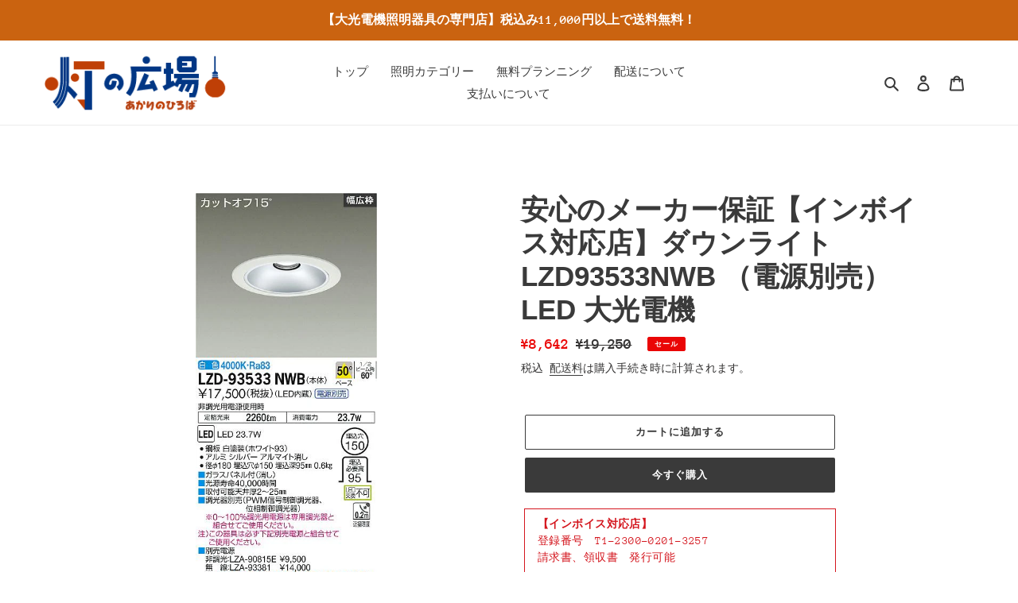

--- FILE ---
content_type: text/html; charset=utf-8
request_url: https://akarinohiroba.shop/products/lzd-93533nwb
body_size: 28960
content:
<!doctype html>
<html class="no-js" lang="ja">
<head>
  <meta charset="utf-8">
  <meta http-equiv="X-UA-Compatible" content="IE=edge,chrome=1">
  <meta name="viewport" content="width=device-width,initial-scale=1">
  <meta name="theme-color" content="#3a3a3a">

  <link rel="preconnect" href="https://cdn.shopify.com" crossorigin>
  <link rel="preconnect" href="https://fonts.shopifycdn.com" crossorigin>
  <link rel="preconnect" href="https://monorail-edge.shopifysvc.com"><link rel="preload" href="//akarinohiroba.shop/cdn/shop/t/1/assets/theme.css?v=81271379930262693121727835396" as="style">
  <link rel="preload" as="font" href="" type="font/woff2" crossorigin>
  <link rel="preload" as="font" href="//akarinohiroba.shop/cdn/fonts/anonymous_pro/anonymouspro_n4.f8892cc1cfa3d797af6172c8eeddce62cf610e33.woff2" type="font/woff2" crossorigin>
  <link rel="preload" as="font" href="//akarinohiroba.shop/cdn/fonts/anonymous_pro/anonymouspro_n7.1abf60a1262a5f61d3e7f19599b5bc79deae580f.woff2" type="font/woff2" crossorigin>
  <link rel="preload" href="//akarinohiroba.shop/cdn/shop/t/1/assets/theme.js?v=182309688514527995131615438253" as="script">
  <link rel="preload" href="//akarinohiroba.shop/cdn/shop/t/1/assets/lazysizes.js?v=63098554868324070131615438252" as="script">
  
    <link href="//akarinohiroba.shop/cdn/shop/t/1/assets/akarinohiroba.css?v=28423467099841079761708309597" rel="stylesheet" type="text/css" media="all" />
<link rel="canonical" href="https://akarinohiroba.shop/products/lzd-93533nwb"><link rel="shortcut icon" href="//akarinohiroba.shop/cdn/shop/files/akari_32x32.gif?v=1617241991" type="image/png"><title>安心のメーカー保証【インボイス対応店】ダウンライト LZD93533NWB （電源別売） LED 大光電機
&ndash; 灯の広場</title><meta name="description" content="大光電機照明のダウンライトLZD-93533NWBの商品ページです。 LED 設定無し 電気工事必要 畳数設定無し! その他、住宅照明、施設照明多数販売しています。"><!-- /snippets/social-meta-tags.liquid -->


<meta property="og:site_name" content="灯の広場">
<meta property="og:url" content="https://akarinohiroba.shop/products/lzd-93533nwb">
<meta property="og:title" content="安心のメーカー保証【インボイス対応店】ダウンライト LZD93533NWB （電源別売） LED 大光電機">
<meta property="og:type" content="product">
<meta property="og:description" content="大光電機照明のダウンライトLZD-93533NWBの商品ページです。 LED 設定無し 電気工事必要 畳数設定無し! その他、住宅照明、施設照明多数販売しています。"><meta property="og:image" content="http://akarinohiroba.shop/cdn/shop/files/LZD-93533NWB.jpg?v=1764289469">
  <meta property="og:image:secure_url" content="https://akarinohiroba.shop/cdn/shop/files/LZD-93533NWB.jpg?v=1764289469">
  <meta property="og:image:width" content="339">
  <meta property="og:image:height" content="787">
  <meta property="og:price:amount" content="8,642">
  <meta property="og:price:currency" content="JPY">



<meta name="twitter:card" content="summary_large_image">
<meta name="twitter:title" content="安心のメーカー保証【インボイス対応店】ダウンライト LZD93533NWB （電源別売） LED 大光電機">
<meta name="twitter:description" content="大光電機照明のダウンライトLZD-93533NWBの商品ページです。 LED 設定無し 電気工事必要 畳数設定無し! その他、住宅照明、施設照明多数販売しています。">

  
<style data-shopify>
:root {
    --color-text: #3a3a3a;
    --color-text-rgb: 58, 58, 58;
    --color-body-text: #333232;
    --color-sale-text: #EA0606;
    --color-small-button-text-border: #3a3a3a;
    --color-text-field: #ffffff;
    --color-text-field-text: #000000;
    --color-text-field-text-rgb: 0, 0, 0;

    --color-btn-primary: #3a3a3a;
    --color-btn-primary-darker: #212121;
    --color-btn-primary-text: #ffffff;

    --color-blankstate: rgba(51, 50, 50, 0.35);
    --color-blankstate-border: rgba(51, 50, 50, 0.2);
    --color-blankstate-background: rgba(51, 50, 50, 0.1);

    --color-text-focus:#606060;
    --color-overlay-text-focus:#e6e6e6;
    --color-btn-primary-focus:#606060;
    --color-btn-social-focus:#d2d2d2;
    --color-small-button-text-border-focus:#606060;
    --predictive-search-focus:#f2f2f2;

    --color-body: #ffffff;
    --color-bg: #ffffff;
    --color-bg-rgb: 255, 255, 255;
    --color-bg-alt: rgba(51, 50, 50, 0.05);
    --color-bg-currency-selector: rgba(51, 50, 50, 0.2);

    --color-overlay-title-text: #ffffff;
    --color-image-overlay: #685858;
    --color-image-overlay-rgb: 104, 88, 88;--opacity-image-overlay: 0.4;--hover-overlay-opacity: 0.8;

    --color-border: #ebebeb;
    --color-border-form: #cccccc;
    --color-border-form-darker: #b3b3b3;

    --svg-select-icon: url(//akarinohiroba.shop/cdn/shop/t/1/assets/ico-select.svg?v=29003672709104678581615438266);
    --slick-img-url: url(//akarinohiroba.shop/cdn/shop/t/1/assets/ajax-loader.gif?v=41356863302472015721615438249);

    --font-weight-body--bold: 700;
    --font-weight-body--bolder: 700;

    --font-stack-header: Helvetica, Arial, sans-serif;
    --font-style-header: normal;
    --font-weight-header: 700;

    --font-stack-body: "Anonymous Pro", monospace;
    --font-style-body: normal;
    --font-weight-body: 400;

    --font-size-header: 26;

    --font-size-base: 15;

    --font-h1-desktop: 35;
    --font-h1-mobile: 32;
    --font-h2-desktop: 20;
    --font-h2-mobile: 18;
    --font-h3-mobile: 20;
    --font-h4-desktop: 17;
    --font-h4-mobile: 15;
    --font-h5-desktop: 15;
    --font-h5-mobile: 13;
    --font-h6-desktop: 14;
    --font-h6-mobile: 12;

    --font-mega-title-large-desktop: 65;

    --font-rich-text-large: 17;
    --font-rich-text-small: 13;

    
--color-video-bg: #f2f2f2;

    
    --global-color-image-loader-primary: rgba(58, 58, 58, 0.06);
    --global-color-image-loader-secondary: rgba(58, 58, 58, 0.12);
  }
</style>

  
  <meta name="facebook-domain-verification" content="vc540ykariqgt9d8jgn61qrszd8d2y" />

  <style>*,::after,::before{box-sizing:border-box}body{margin:0}body,html{background-color:var(--color-body)}body,button{font-size:calc(var(--font-size-base) * 1px);font-family:var(--font-stack-body);font-style:var(--font-style-body);font-weight:var(--font-weight-body);color:var(--color-text);line-height:1.5}body,button{-webkit-font-smoothing:antialiased;-webkit-text-size-adjust:100%}.border-bottom{border-bottom:1px solid var(--color-border)}.btn--link{background-color:transparent;border:0;margin:0;color:var(--color-text);text-align:left}.text-right{text-align:right}.icon{display:inline-block;width:20px;height:20px;vertical-align:middle;fill:currentColor}.icon__fallback-text,.visually-hidden{position:absolute!important;overflow:hidden;clip:rect(0 0 0 0);height:1px;width:1px;margin:-1px;padding:0;border:0}svg.icon:not(.icon--full-color) circle,svg.icon:not(.icon--full-color) ellipse,svg.icon:not(.icon--full-color) g,svg.icon:not(.icon--full-color) line,svg.icon:not(.icon--full-color) path,svg.icon:not(.icon--full-color) polygon,svg.icon:not(.icon--full-color) polyline,svg.icon:not(.icon--full-color) rect,symbol.icon:not(.icon--full-color) circle,symbol.icon:not(.icon--full-color) ellipse,symbol.icon:not(.icon--full-color) g,symbol.icon:not(.icon--full-color) line,symbol.icon:not(.icon--full-color) path,symbol.icon:not(.icon--full-color) polygon,symbol.icon:not(.icon--full-color) polyline,symbol.icon:not(.icon--full-color) rect{fill:inherit;stroke:inherit}li{list-style:none}.list--inline{padding:0;margin:0}.list--inline>li{display:inline-block;margin-bottom:0;vertical-align:middle}a{color:var(--color-text);text-decoration:none}.h1,.h2,h1,h2{margin:0 0 17.5px;font-family:var(--font-stack-header);font-style:var(--font-style-header);font-weight:var(--font-weight-header);line-height:1.2;overflow-wrap:break-word;word-wrap:break-word}.h1 a,.h2 a,h1 a,h2 a{color:inherit;text-decoration:none;font-weight:inherit}.h1,h1{font-size:calc(((var(--font-h1-desktop))/ (var(--font-size-base))) * 1em);text-transform:none;letter-spacing:0}@media only screen and (max-width:749px){.h1,h1{font-size:calc(((var(--font-h1-mobile))/ (var(--font-size-base))) * 1em)}}.h2,h2{font-size:calc(((var(--font-h2-desktop))/ (var(--font-size-base))) * 1em);text-transform:uppercase;letter-spacing:.1em}@media only screen and (max-width:749px){.h2,h2{font-size:calc(((var(--font-h2-mobile))/ (var(--font-size-base))) * 1em)}}p{color:var(--color-body-text);margin:0 0 19.44444px}@media only screen and (max-width:749px){p{font-size:calc(((var(--font-size-base) - 1)/ (var(--font-size-base))) * 1em)}}p:last-child{margin-bottom:0}@media only screen and (max-width:749px){.small--hide{display:none!important}}.grid{list-style:none;margin:0;padding:0;margin-left:-30px}.grid::after{content:'';display:table;clear:both}@media only screen and (max-width:749px){.grid{margin-left:-22px}}.grid::after{content:'';display:table;clear:both}.grid--no-gutters{margin-left:0}.grid--no-gutters .grid__item{padding-left:0}.grid--table{display:table;table-layout:fixed;width:100%}.grid--table>.grid__item{float:none;display:table-cell;vertical-align:middle}.grid__item{float:left;padding-left:30px;width:100%}@media only screen and (max-width:749px){.grid__item{padding-left:22px}}.grid__item[class*="--push"]{position:relative}@media only screen and (min-width:750px){.medium-up--one-quarter{width:25%}.medium-up--push-one-third{width:33.33%}.medium-up--one-half{width:50%}.medium-up--push-one-third{left:33.33%;position:relative}}.site-header{position:relative;background-color:var(--color-body)}@media only screen and (max-width:749px){.site-header{border-bottom:1px solid var(--color-border)}}@media only screen and (min-width:750px){.site-header{padding:0 55px}.site-header.logo--center{padding-top:30px}}.site-header__logo{margin:15px 0}.logo-align--center .site-header__logo{text-align:center;margin:0 auto}@media only screen and (max-width:749px){.logo-align--center .site-header__logo{text-align:left;margin:15px 0}}@media only screen and (max-width:749px){.site-header__logo{padding-left:22px;text-align:left}.site-header__logo img{margin:0}}.site-header__logo-link{display:inline-block;word-break:break-word}@media only screen and (min-width:750px){.logo-align--center .site-header__logo-link{margin:0 auto}}.site-header__logo-image{display:block}@media only screen and (min-width:750px){.site-header__logo-image{margin:0 auto}}.site-header__logo-image img{width:100%}.site-header__logo-image--centered img{margin:0 auto}.site-header__logo img{display:block}.site-header__icons{position:relative;white-space:nowrap}@media only screen and (max-width:749px){.site-header__icons{width:auto;padding-right:13px}.site-header__icons .btn--link,.site-header__icons .site-header__cart{font-size:calc(((var(--font-size-base))/ (var(--font-size-base))) * 1em)}}.site-header__icons-wrapper{position:relative;display:-webkit-flex;display:-ms-flexbox;display:flex;width:100%;-ms-flex-align:center;-webkit-align-items:center;-moz-align-items:center;-ms-align-items:center;-o-align-items:center;align-items:center;-webkit-justify-content:flex-end;-ms-justify-content:flex-end;justify-content:flex-end}.site-header__account,.site-header__cart,.site-header__search{position:relative}.site-header__search.site-header__icon{display:none}@media only screen and (min-width:1400px){.site-header__search.site-header__icon{display:block}}.site-header__search-toggle{display:block}@media only screen and (min-width:750px){.site-header__account,.site-header__cart{padding:10px 11px}}.site-header__cart-title,.site-header__search-title{position:absolute!important;overflow:hidden;clip:rect(0 0 0 0);height:1px;width:1px;margin:-1px;padding:0;border:0;display:block;vertical-align:middle}.site-header__cart-title{margin-right:3px}.site-header__cart-count{display:flex;align-items:center;justify-content:center;position:absolute;right:.4rem;top:.2rem;font-weight:700;background-color:var(--color-btn-primary);color:var(--color-btn-primary-text);border-radius:50%;min-width:1em;height:1em}.site-header__cart-count span{font-family:HelveticaNeue,"Helvetica Neue",Helvetica,Arial,sans-serif;font-size:calc(11em / 16);line-height:1}@media only screen and (max-width:749px){.site-header__cart-count{top:calc(7em / 16);right:0;border-radius:50%;min-width:calc(19em / 16);height:calc(19em / 16)}}@media only screen and (max-width:749px){.site-header__cart-count span{padding:.25em calc(6em / 16);font-size:12px}}.site-header__menu{display:none}@media only screen and (max-width:749px){.site-header__icon{display:inline-block;vertical-align:middle;padding:10px 11px;margin:0}}@media only screen and (min-width:750px){.site-header__icon .icon-search{margin-right:3px}}.announcement-bar{z-index:10;position:relative;text-align:center;border-bottom:1px solid transparent;padding:2px}.announcement-bar__link{display:block}.announcement-bar__message{display:block;padding:11px 22px;font-size:calc(((16)/ (var(--font-size-base))) * 1em);font-weight:var(--font-weight-header)}@media only screen and (min-width:750px){.announcement-bar__message{padding-left:55px;padding-right:55px}}.site-nav{position:relative;padding:0;text-align:center;margin:25px 0}.site-nav a{padding:3px 10px}.site-nav__link{display:block;white-space:nowrap}.site-nav--centered .site-nav__link{padding-top:0}.site-nav__link .icon-chevron-down{width:calc(8em / 16);height:calc(8em / 16);margin-left:.5rem}.site-nav__label{border-bottom:1px solid transparent}.site-nav__link--active .site-nav__label{border-bottom-color:var(--color-text)}.site-nav__link--button{border:none;background-color:transparent;padding:3px 10px}.site-header__mobile-nav{z-index:11;position:relative;background-color:var(--color-body)}@media only screen and (max-width:749px){.site-header__mobile-nav{display:-webkit-flex;display:-ms-flexbox;display:flex;width:100%;-ms-flex-align:center;-webkit-align-items:center;-moz-align-items:center;-ms-align-items:center;-o-align-items:center;align-items:center}}.mobile-nav--open .icon-close{display:none}.main-content{opacity:0}.main-content .shopify-section{display:none}.main-content .shopify-section:first-child{display:inherit}.critical-hidden{display:none}</style>

  <script>
    window.performance.mark('debut:theme_stylesheet_loaded.start');

    function onLoadStylesheet() {
      performance.mark('debut:theme_stylesheet_loaded.end');
      performance.measure('debut:theme_stylesheet_loaded', 'debut:theme_stylesheet_loaded.start', 'debut:theme_stylesheet_loaded.end');

      var url = "//akarinohiroba.shop/cdn/shop/t/1/assets/theme.css?v=81271379930262693121727835396";
      var link = document.querySelector('link[href="' + url + '"]');
      link.loaded = true;
      link.dispatchEvent(new Event('load'));
    }
  </script>

  <link rel="stylesheet" href="//akarinohiroba.shop/cdn/shop/t/1/assets/theme.css?v=81271379930262693121727835396" type="text/css" media="print" onload="this.media='all';onLoadStylesheet()">

  <style>
    
    @font-face {
  font-family: "Anonymous Pro";
  font-weight: 400;
  font-style: normal;
  font-display: swap;
  src: url("//akarinohiroba.shop/cdn/fonts/anonymous_pro/anonymouspro_n4.f8892cc1cfa3d797af6172c8eeddce62cf610e33.woff2") format("woff2"),
       url("//akarinohiroba.shop/cdn/fonts/anonymous_pro/anonymouspro_n4.a707ca3ea5e6b6468ff0c29cf7e105dca1c09be4.woff") format("woff");
}

    @font-face {
  font-family: "Anonymous Pro";
  font-weight: 700;
  font-style: normal;
  font-display: swap;
  src: url("//akarinohiroba.shop/cdn/fonts/anonymous_pro/anonymouspro_n7.1abf60a1262a5f61d3e7f19599b5bc79deae580f.woff2") format("woff2"),
       url("//akarinohiroba.shop/cdn/fonts/anonymous_pro/anonymouspro_n7.72f538c813c55fd861df0050c3a89911062226b9.woff") format("woff");
}

    @font-face {
  font-family: "Anonymous Pro";
  font-weight: 700;
  font-style: normal;
  font-display: swap;
  src: url("//akarinohiroba.shop/cdn/fonts/anonymous_pro/anonymouspro_n7.1abf60a1262a5f61d3e7f19599b5bc79deae580f.woff2") format("woff2"),
       url("//akarinohiroba.shop/cdn/fonts/anonymous_pro/anonymouspro_n7.72f538c813c55fd861df0050c3a89911062226b9.woff") format("woff");
}

    @font-face {
  font-family: "Anonymous Pro";
  font-weight: 400;
  font-style: italic;
  font-display: swap;
  src: url("//akarinohiroba.shop/cdn/fonts/anonymous_pro/anonymouspro_i4.e25745b6d033a0b4eea75ad1dd0df2b911abcf1f.woff2") format("woff2"),
       url("//akarinohiroba.shop/cdn/fonts/anonymous_pro/anonymouspro_i4.280c8776a79ac154f9332217a9852603e17ae391.woff") format("woff");
}

    @font-face {
  font-family: "Anonymous Pro";
  font-weight: 700;
  font-style: italic;
  font-display: swap;
  src: url("//akarinohiroba.shop/cdn/fonts/anonymous_pro/anonymouspro_i7.ee4faea594767398c1a7c2d939c79e197bcdaf0b.woff2") format("woff2"),
       url("//akarinohiroba.shop/cdn/fonts/anonymous_pro/anonymouspro_i7.d1ad252be5feb58dd0c7443a002463a98964f452.woff") format("woff");
}

  </style>

  <script>
    var theme = {
      breakpoints: {
        medium: 750,
        large: 990,
        widescreen: 1400
      },
      strings: {
        addToCart: "カートに追加する",
        soldOut: "売り切れ",
        unavailable: "お取り扱いできません",
        regularPrice: "通常価格",
        salePrice: "販売価格",
        sale: "セール",
        fromLowestPrice: "[price]から",
        vendor: "販売元",
        showMore: "さらに表示する",
        showLess: "表示を減らす",
        searchFor: "検索する",
        addressError: "住所を調べる際にエラーが発生しました",
        addressNoResults: "その住所は見つかりませんでした",
        addressQueryLimit: "Google APIの使用量の制限を超えました。\u003ca href=\"https:\/\/developers.google.com\/maps\/premium\/usage-limits\"\u003eプレミアムプラン\u003c\/a\u003eへのアップグレードをご検討ください。",
        authError: "あなたのGoogle Mapsのアカウント認証で問題が発生しました。",
        newWindow: "新しいウィンドウで開く",
        external: "外部のウェブサイトに移動します。",
        newWindowExternal: "外部のウェブサイトを新しいウィンドウで開く",
        removeLabel: "[product] を削除する",
        update: "アップデート",
        quantity: "数量",
        discountedTotal: "ディスカウント合計",
        regularTotal: "通常合計",
        priceColumn: "ディスカウントの詳細については価格列を参照してください。",
        quantityMinimumMessage: "数量は1以上でなければなりません",
        cartError: "お客様のカートをアップデートするときにエラーが発生しました。再度お試しください。",
        removedItemMessage: "カートから \u003cspan class=\"cart__removed-product-details\"\u003e([quantity]) 個の[link]\u003c\/span\u003eが消去されました。",
        unitPrice: "単価",
        unitPriceSeparator: "あたり",
        oneCartCount: "1個のアイテム",
        otherCartCount: "[count]個のアイテム",
        quantityLabel: "数量: [count]",
        products: "商品",
        loading: "読み込んでいます",
        number_of_results: "[result_number]\/[results_count]",
        number_of_results_found: "[results_count]件の結果が見つかりました",
        one_result_found: "1件の結果が見つかりました"
      },
      moneyFormat: "¥{{amount_no_decimals}}",
      moneyFormatWithCurrency: "¥{{amount_no_decimals}} JPY",
      settings: {
        predictiveSearchEnabled: true,
        predictiveSearchShowPrice: false,
        predictiveSearchShowVendor: false
      },
      stylesheet: "//akarinohiroba.shop/cdn/shop/t/1/assets/theme.css?v=81271379930262693121727835396"
    }

    document.documentElement.className = document.documentElement.className.replace('no-js', 'js');
  </script><script src="//akarinohiroba.shop/cdn/shop/t/1/assets/theme.js?v=182309688514527995131615438253" defer="defer"></script>
  <script src="//akarinohiroba.shop/cdn/shop/t/1/assets/lazysizes.js?v=63098554868324070131615438252" async="async"></script>

  <script type="text/javascript">
    if (window.MSInputMethodContext && document.documentMode) {
      var scripts = document.getElementsByTagName('script')[0];
      var polyfill = document.createElement("script");
      polyfill.defer = true;
      polyfill.src = "//akarinohiroba.shop/cdn/shop/t/1/assets/ie11CustomProperties.min.js?v=146208399201472936201615438251";

      scripts.parentNode.insertBefore(polyfill, scripts);
    }
  </script>

  <script>window.performance && window.performance.mark && window.performance.mark('shopify.content_for_header.start');</script><meta name="google-site-verification" content="Q8ExCPHTL0aku_oO4Cno_T5uzvuzzcMlRsXNeDa5IQE">
<meta id="shopify-digital-wallet" name="shopify-digital-wallet" content="/55213752471/digital_wallets/dialog">
<link rel="alternate" type="application/json+oembed" href="https://akarinohiroba.shop/products/lzd-93533nwb.oembed">
<script async="async" src="/checkouts/internal/preloads.js?locale=ja-JP"></script>
<script id="shopify-features" type="application/json">{"accessToken":"e291efc5c514e2ec9e3ccc90734b216e","betas":["rich-media-storefront-analytics"],"domain":"akarinohiroba.shop","predictiveSearch":false,"shopId":55213752471,"locale":"ja"}</script>
<script>var Shopify = Shopify || {};
Shopify.shop = "akarinohiroba.myshopify.com";
Shopify.locale = "ja";
Shopify.currency = {"active":"JPY","rate":"1.0"};
Shopify.country = "JP";
Shopify.theme = {"name":"灯の広場","id":120655511703,"schema_name":"Debut","schema_version":"17.10.0","theme_store_id":796,"role":"main"};
Shopify.theme.handle = "null";
Shopify.theme.style = {"id":null,"handle":null};
Shopify.cdnHost = "akarinohiroba.shop/cdn";
Shopify.routes = Shopify.routes || {};
Shopify.routes.root = "/";</script>
<script type="module">!function(o){(o.Shopify=o.Shopify||{}).modules=!0}(window);</script>
<script>!function(o){function n(){var o=[];function n(){o.push(Array.prototype.slice.apply(arguments))}return n.q=o,n}var t=o.Shopify=o.Shopify||{};t.loadFeatures=n(),t.autoloadFeatures=n()}(window);</script>
<script id="shop-js-analytics" type="application/json">{"pageType":"product"}</script>
<script defer="defer" async type="module" src="//akarinohiroba.shop/cdn/shopifycloud/shop-js/modules/v2/client.init-shop-cart-sync_0MstufBG.ja.esm.js"></script>
<script defer="defer" async type="module" src="//akarinohiroba.shop/cdn/shopifycloud/shop-js/modules/v2/chunk.common_jll-23Z1.esm.js"></script>
<script defer="defer" async type="module" src="//akarinohiroba.shop/cdn/shopifycloud/shop-js/modules/v2/chunk.modal_HXih6-AF.esm.js"></script>
<script type="module">
  await import("//akarinohiroba.shop/cdn/shopifycloud/shop-js/modules/v2/client.init-shop-cart-sync_0MstufBG.ja.esm.js");
await import("//akarinohiroba.shop/cdn/shopifycloud/shop-js/modules/v2/chunk.common_jll-23Z1.esm.js");
await import("//akarinohiroba.shop/cdn/shopifycloud/shop-js/modules/v2/chunk.modal_HXih6-AF.esm.js");

  window.Shopify.SignInWithShop?.initShopCartSync?.({"fedCMEnabled":true,"windoidEnabled":true});

</script>
<script>(function() {
  var isLoaded = false;
  function asyncLoad() {
    if (isLoaded) return;
    isLoaded = true;
    var urls = ["https:\/\/cdn.weglot.com\/weglot_script_tag.js?shop=akarinohiroba.myshopify.com"];
    for (var i = 0; i < urls.length; i++) {
      var s = document.createElement('script');
      s.type = 'text/javascript';
      s.async = true;
      s.src = urls[i];
      var x = document.getElementsByTagName('script')[0];
      x.parentNode.insertBefore(s, x);
    }
  };
  if(window.attachEvent) {
    window.attachEvent('onload', asyncLoad);
  } else {
    window.addEventListener('load', asyncLoad, false);
  }
})();</script>
<script id="__st">var __st={"a":55213752471,"offset":32400,"reqid":"9cb86ae0-ebc3-4c56-9a2a-15463e207aef-1769517988","pageurl":"akarinohiroba.shop\/products\/lzd-93533nwb","u":"7498783d67a1","p":"product","rtyp":"product","rid":8302118240407};</script>
<script>window.ShopifyPaypalV4VisibilityTracking = true;</script>
<script id="captcha-bootstrap">!function(){'use strict';const t='contact',e='account',n='new_comment',o=[[t,t],['blogs',n],['comments',n],[t,'customer']],c=[[e,'customer_login'],[e,'guest_login'],[e,'recover_customer_password'],[e,'create_customer']],r=t=>t.map((([t,e])=>`form[action*='/${t}']:not([data-nocaptcha='true']) input[name='form_type'][value='${e}']`)).join(','),a=t=>()=>t?[...document.querySelectorAll(t)].map((t=>t.form)):[];function s(){const t=[...o],e=r(t);return a(e)}const i='password',u='form_key',d=['recaptcha-v3-token','g-recaptcha-response','h-captcha-response',i],f=()=>{try{return window.sessionStorage}catch{return}},m='__shopify_v',_=t=>t.elements[u];function p(t,e,n=!1){try{const o=window.sessionStorage,c=JSON.parse(o.getItem(e)),{data:r}=function(t){const{data:e,action:n}=t;return t[m]||n?{data:e,action:n}:{data:t,action:n}}(c);for(const[e,n]of Object.entries(r))t.elements[e]&&(t.elements[e].value=n);n&&o.removeItem(e)}catch(o){console.error('form repopulation failed',{error:o})}}const l='form_type',E='cptcha';function T(t){t.dataset[E]=!0}const w=window,h=w.document,L='Shopify',v='ce_forms',y='captcha';let A=!1;((t,e)=>{const n=(g='f06e6c50-85a8-45c8-87d0-21a2b65856fe',I='https://cdn.shopify.com/shopifycloud/storefront-forms-hcaptcha/ce_storefront_forms_captcha_hcaptcha.v1.5.2.iife.js',D={infoText:'hCaptchaによる保護',privacyText:'プライバシー',termsText:'利用規約'},(t,e,n)=>{const o=w[L][v],c=o.bindForm;if(c)return c(t,g,e,D).then(n);var r;o.q.push([[t,g,e,D],n]),r=I,A||(h.body.append(Object.assign(h.createElement('script'),{id:'captcha-provider',async:!0,src:r})),A=!0)});var g,I,D;w[L]=w[L]||{},w[L][v]=w[L][v]||{},w[L][v].q=[],w[L][y]=w[L][y]||{},w[L][y].protect=function(t,e){n(t,void 0,e),T(t)},Object.freeze(w[L][y]),function(t,e,n,w,h,L){const[v,y,A,g]=function(t,e,n){const i=e?o:[],u=t?c:[],d=[...i,...u],f=r(d),m=r(i),_=r(d.filter((([t,e])=>n.includes(e))));return[a(f),a(m),a(_),s()]}(w,h,L),I=t=>{const e=t.target;return e instanceof HTMLFormElement?e:e&&e.form},D=t=>v().includes(t);t.addEventListener('submit',(t=>{const e=I(t);if(!e)return;const n=D(e)&&!e.dataset.hcaptchaBound&&!e.dataset.recaptchaBound,o=_(e),c=g().includes(e)&&(!o||!o.value);(n||c)&&t.preventDefault(),c&&!n&&(function(t){try{if(!f())return;!function(t){const e=f();if(!e)return;const n=_(t);if(!n)return;const o=n.value;o&&e.removeItem(o)}(t);const e=Array.from(Array(32),(()=>Math.random().toString(36)[2])).join('');!function(t,e){_(t)||t.append(Object.assign(document.createElement('input'),{type:'hidden',name:u})),t.elements[u].value=e}(t,e),function(t,e){const n=f();if(!n)return;const o=[...t.querySelectorAll(`input[type='${i}']`)].map((({name:t})=>t)),c=[...d,...o],r={};for(const[a,s]of new FormData(t).entries())c.includes(a)||(r[a]=s);n.setItem(e,JSON.stringify({[m]:1,action:t.action,data:r}))}(t,e)}catch(e){console.error('failed to persist form',e)}}(e),e.submit())}));const S=(t,e)=>{t&&!t.dataset[E]&&(n(t,e.some((e=>e===t))),T(t))};for(const o of['focusin','change'])t.addEventListener(o,(t=>{const e=I(t);D(e)&&S(e,y())}));const B=e.get('form_key'),M=e.get(l),P=B&&M;t.addEventListener('DOMContentLoaded',(()=>{const t=y();if(P)for(const e of t)e.elements[l].value===M&&p(e,B);[...new Set([...A(),...v().filter((t=>'true'===t.dataset.shopifyCaptcha))])].forEach((e=>S(e,t)))}))}(h,new URLSearchParams(w.location.search),n,t,e,['guest_login'])})(!0,!0)}();</script>
<script integrity="sha256-4kQ18oKyAcykRKYeNunJcIwy7WH5gtpwJnB7kiuLZ1E=" data-source-attribution="shopify.loadfeatures" defer="defer" src="//akarinohiroba.shop/cdn/shopifycloud/storefront/assets/storefront/load_feature-a0a9edcb.js" crossorigin="anonymous"></script>
<script data-source-attribution="shopify.dynamic_checkout.dynamic.init">var Shopify=Shopify||{};Shopify.PaymentButton=Shopify.PaymentButton||{isStorefrontPortableWallets:!0,init:function(){window.Shopify.PaymentButton.init=function(){};var t=document.createElement("script");t.src="https://akarinohiroba.shop/cdn/shopifycloud/portable-wallets/latest/portable-wallets.ja.js",t.type="module",document.head.appendChild(t)}};
</script>
<script data-source-attribution="shopify.dynamic_checkout.buyer_consent">
  function portableWalletsHideBuyerConsent(e){var t=document.getElementById("shopify-buyer-consent"),n=document.getElementById("shopify-subscription-policy-button");t&&n&&(t.classList.add("hidden"),t.setAttribute("aria-hidden","true"),n.removeEventListener("click",e))}function portableWalletsShowBuyerConsent(e){var t=document.getElementById("shopify-buyer-consent"),n=document.getElementById("shopify-subscription-policy-button");t&&n&&(t.classList.remove("hidden"),t.removeAttribute("aria-hidden"),n.addEventListener("click",e))}window.Shopify?.PaymentButton&&(window.Shopify.PaymentButton.hideBuyerConsent=portableWalletsHideBuyerConsent,window.Shopify.PaymentButton.showBuyerConsent=portableWalletsShowBuyerConsent);
</script>
<script>
  function portableWalletsCleanup(e){e&&e.src&&console.error("Failed to load portable wallets script "+e.src);var t=document.querySelectorAll("shopify-accelerated-checkout .shopify-payment-button__skeleton, shopify-accelerated-checkout-cart .wallet-cart-button__skeleton"),e=document.getElementById("shopify-buyer-consent");for(let e=0;e<t.length;e++)t[e].remove();e&&e.remove()}function portableWalletsNotLoadedAsModule(e){e instanceof ErrorEvent&&"string"==typeof e.message&&e.message.includes("import.meta")&&"string"==typeof e.filename&&e.filename.includes("portable-wallets")&&(window.removeEventListener("error",portableWalletsNotLoadedAsModule),window.Shopify.PaymentButton.failedToLoad=e,"loading"===document.readyState?document.addEventListener("DOMContentLoaded",window.Shopify.PaymentButton.init):window.Shopify.PaymentButton.init())}window.addEventListener("error",portableWalletsNotLoadedAsModule);
</script>

<script type="module" src="https://akarinohiroba.shop/cdn/shopifycloud/portable-wallets/latest/portable-wallets.ja.js" onError="portableWalletsCleanup(this)" crossorigin="anonymous"></script>
<script nomodule>
  document.addEventListener("DOMContentLoaded", portableWalletsCleanup);
</script>

<link id="shopify-accelerated-checkout-styles" rel="stylesheet" media="screen" href="https://akarinohiroba.shop/cdn/shopifycloud/portable-wallets/latest/accelerated-checkout-backwards-compat.css" crossorigin="anonymous">
<style id="shopify-accelerated-checkout-cart">
        #shopify-buyer-consent {
  margin-top: 1em;
  display: inline-block;
  width: 100%;
}

#shopify-buyer-consent.hidden {
  display: none;
}

#shopify-subscription-policy-button {
  background: none;
  border: none;
  padding: 0;
  text-decoration: underline;
  font-size: inherit;
  cursor: pointer;
}

#shopify-subscription-policy-button::before {
  box-shadow: none;
}

      </style>

<script>window.performance && window.performance.mark && window.performance.mark('shopify.content_for_header.end');</script>
	<meta name="google-site-verification" content="Tlo6rrT2vt7Nv1MzdmQUGYOeolcjH5ACv972LcnDmLA" />
  
 <!-- Global site tag (gtag.js) - Google Analytics -->
<script async src="https://www.googletagmanager.com/gtag/js?id=UA-2559028-9"></script>
<script>
  window.dataLayer = window.dataLayer || [];
  function gtag(){dataLayer.push(arguments);}
  gtag('js', new Date());

  gtag('config', 'UA-2559028-9');
</script>

<!-- Google tag (gtag.js) -->
<script async src="https://www.googletagmanager.com/gtag/js?id=G-P6L1HYBPMP"></script>
<script>
  window.dataLayer = window.dataLayer || [];
  function gtag(){dataLayer.push(arguments);}
  gtag('js', new Date());

  gtag('config', 'G-P6L1HYBPMP');
</script>

<!-- Google tag (gtag.js) -->
<script async src="https://www.googletagmanager.com/gtag/js?id=AW-1040609199"></script>
<script>
  window.dataLayer = window.dataLayer || [];
  function gtag(){dataLayer.push(arguments);}
  gtag('js', new Date());

  gtag('config', 'AW-1040609199');
</script>
  
  <!-- BEGIN app block: shopify://apps/weglot-translate-your-store/blocks/weglot/3097482a-fafe-42ff-bc33-ea19e35c4a20 -->





  


<!--Start Weglot Script-->
<script src="https://cdn.weglot.com/weglot.min.js?api_key=" async></script>
<!--End Weglot Script-->

<!-- END app block --><link href="https://monorail-edge.shopifysvc.com" rel="dns-prefetch">
<script>(function(){if ("sendBeacon" in navigator && "performance" in window) {try {var session_token_from_headers = performance.getEntriesByType('navigation')[0].serverTiming.find(x => x.name == '_s').description;} catch {var session_token_from_headers = undefined;}var session_cookie_matches = document.cookie.match(/_shopify_s=([^;]*)/);var session_token_from_cookie = session_cookie_matches && session_cookie_matches.length === 2 ? session_cookie_matches[1] : "";var session_token = session_token_from_headers || session_token_from_cookie || "";function handle_abandonment_event(e) {var entries = performance.getEntries().filter(function(entry) {return /monorail-edge.shopifysvc.com/.test(entry.name);});if (!window.abandonment_tracked && entries.length === 0) {window.abandonment_tracked = true;var currentMs = Date.now();var navigation_start = performance.timing.navigationStart;var payload = {shop_id: 55213752471,url: window.location.href,navigation_start,duration: currentMs - navigation_start,session_token,page_type: "product"};window.navigator.sendBeacon("https://monorail-edge.shopifysvc.com/v1/produce", JSON.stringify({schema_id: "online_store_buyer_site_abandonment/1.1",payload: payload,metadata: {event_created_at_ms: currentMs,event_sent_at_ms: currentMs}}));}}window.addEventListener('pagehide', handle_abandonment_event);}}());</script>
<script id="web-pixels-manager-setup">(function e(e,d,r,n,o){if(void 0===o&&(o={}),!Boolean(null===(a=null===(i=window.Shopify)||void 0===i?void 0:i.analytics)||void 0===a?void 0:a.replayQueue)){var i,a;window.Shopify=window.Shopify||{};var t=window.Shopify;t.analytics=t.analytics||{};var s=t.analytics;s.replayQueue=[],s.publish=function(e,d,r){return s.replayQueue.push([e,d,r]),!0};try{self.performance.mark("wpm:start")}catch(e){}var l=function(){var e={modern:/Edge?\/(1{2}[4-9]|1[2-9]\d|[2-9]\d{2}|\d{4,})\.\d+(\.\d+|)|Firefox\/(1{2}[4-9]|1[2-9]\d|[2-9]\d{2}|\d{4,})\.\d+(\.\d+|)|Chrom(ium|e)\/(9{2}|\d{3,})\.\d+(\.\d+|)|(Maci|X1{2}).+ Version\/(15\.\d+|(1[6-9]|[2-9]\d|\d{3,})\.\d+)([,.]\d+|)( \(\w+\)|)( Mobile\/\w+|) Safari\/|Chrome.+OPR\/(9{2}|\d{3,})\.\d+\.\d+|(CPU[ +]OS|iPhone[ +]OS|CPU[ +]iPhone|CPU IPhone OS|CPU iPad OS)[ +]+(15[._]\d+|(1[6-9]|[2-9]\d|\d{3,})[._]\d+)([._]\d+|)|Android:?[ /-](13[3-9]|1[4-9]\d|[2-9]\d{2}|\d{4,})(\.\d+|)(\.\d+|)|Android.+Firefox\/(13[5-9]|1[4-9]\d|[2-9]\d{2}|\d{4,})\.\d+(\.\d+|)|Android.+Chrom(ium|e)\/(13[3-9]|1[4-9]\d|[2-9]\d{2}|\d{4,})\.\d+(\.\d+|)|SamsungBrowser\/([2-9]\d|\d{3,})\.\d+/,legacy:/Edge?\/(1[6-9]|[2-9]\d|\d{3,})\.\d+(\.\d+|)|Firefox\/(5[4-9]|[6-9]\d|\d{3,})\.\d+(\.\d+|)|Chrom(ium|e)\/(5[1-9]|[6-9]\d|\d{3,})\.\d+(\.\d+|)([\d.]+$|.*Safari\/(?![\d.]+ Edge\/[\d.]+$))|(Maci|X1{2}).+ Version\/(10\.\d+|(1[1-9]|[2-9]\d|\d{3,})\.\d+)([,.]\d+|)( \(\w+\)|)( Mobile\/\w+|) Safari\/|Chrome.+OPR\/(3[89]|[4-9]\d|\d{3,})\.\d+\.\d+|(CPU[ +]OS|iPhone[ +]OS|CPU[ +]iPhone|CPU IPhone OS|CPU iPad OS)[ +]+(10[._]\d+|(1[1-9]|[2-9]\d|\d{3,})[._]\d+)([._]\d+|)|Android:?[ /-](13[3-9]|1[4-9]\d|[2-9]\d{2}|\d{4,})(\.\d+|)(\.\d+|)|Mobile Safari.+OPR\/([89]\d|\d{3,})\.\d+\.\d+|Android.+Firefox\/(13[5-9]|1[4-9]\d|[2-9]\d{2}|\d{4,})\.\d+(\.\d+|)|Android.+Chrom(ium|e)\/(13[3-9]|1[4-9]\d|[2-9]\d{2}|\d{4,})\.\d+(\.\d+|)|Android.+(UC? ?Browser|UCWEB|U3)[ /]?(15\.([5-9]|\d{2,})|(1[6-9]|[2-9]\d|\d{3,})\.\d+)\.\d+|SamsungBrowser\/(5\.\d+|([6-9]|\d{2,})\.\d+)|Android.+MQ{2}Browser\/(14(\.(9|\d{2,})|)|(1[5-9]|[2-9]\d|\d{3,})(\.\d+|))(\.\d+|)|K[Aa][Ii]OS\/(3\.\d+|([4-9]|\d{2,})\.\d+)(\.\d+|)/},d=e.modern,r=e.legacy,n=navigator.userAgent;return n.match(d)?"modern":n.match(r)?"legacy":"unknown"}(),u="modern"===l?"modern":"legacy",c=(null!=n?n:{modern:"",legacy:""})[u],f=function(e){return[e.baseUrl,"/wpm","/b",e.hashVersion,"modern"===e.buildTarget?"m":"l",".js"].join("")}({baseUrl:d,hashVersion:r,buildTarget:u}),m=function(e){var d=e.version,r=e.bundleTarget,n=e.surface,o=e.pageUrl,i=e.monorailEndpoint;return{emit:function(e){var a=e.status,t=e.errorMsg,s=(new Date).getTime(),l=JSON.stringify({metadata:{event_sent_at_ms:s},events:[{schema_id:"web_pixels_manager_load/3.1",payload:{version:d,bundle_target:r,page_url:o,status:a,surface:n,error_msg:t},metadata:{event_created_at_ms:s}}]});if(!i)return console&&console.warn&&console.warn("[Web Pixels Manager] No Monorail endpoint provided, skipping logging."),!1;try{return self.navigator.sendBeacon.bind(self.navigator)(i,l)}catch(e){}var u=new XMLHttpRequest;try{return u.open("POST",i,!0),u.setRequestHeader("Content-Type","text/plain"),u.send(l),!0}catch(e){return console&&console.warn&&console.warn("[Web Pixels Manager] Got an unhandled error while logging to Monorail."),!1}}}}({version:r,bundleTarget:l,surface:e.surface,pageUrl:self.location.href,monorailEndpoint:e.monorailEndpoint});try{o.browserTarget=l,function(e){var d=e.src,r=e.async,n=void 0===r||r,o=e.onload,i=e.onerror,a=e.sri,t=e.scriptDataAttributes,s=void 0===t?{}:t,l=document.createElement("script"),u=document.querySelector("head"),c=document.querySelector("body");if(l.async=n,l.src=d,a&&(l.integrity=a,l.crossOrigin="anonymous"),s)for(var f in s)if(Object.prototype.hasOwnProperty.call(s,f))try{l.dataset[f]=s[f]}catch(e){}if(o&&l.addEventListener("load",o),i&&l.addEventListener("error",i),u)u.appendChild(l);else{if(!c)throw new Error("Did not find a head or body element to append the script");c.appendChild(l)}}({src:f,async:!0,onload:function(){if(!function(){var e,d;return Boolean(null===(d=null===(e=window.Shopify)||void 0===e?void 0:e.analytics)||void 0===d?void 0:d.initialized)}()){var d=window.webPixelsManager.init(e)||void 0;if(d){var r=window.Shopify.analytics;r.replayQueue.forEach((function(e){var r=e[0],n=e[1],o=e[2];d.publishCustomEvent(r,n,o)})),r.replayQueue=[],r.publish=d.publishCustomEvent,r.visitor=d.visitor,r.initialized=!0}}},onerror:function(){return m.emit({status:"failed",errorMsg:"".concat(f," has failed to load")})},sri:function(e){var d=/^sha384-[A-Za-z0-9+/=]+$/;return"string"==typeof e&&d.test(e)}(c)?c:"",scriptDataAttributes:o}),m.emit({status:"loading"})}catch(e){m.emit({status:"failed",errorMsg:(null==e?void 0:e.message)||"Unknown error"})}}})({shopId: 55213752471,storefrontBaseUrl: "https://akarinohiroba.shop",extensionsBaseUrl: "https://extensions.shopifycdn.com/cdn/shopifycloud/web-pixels-manager",monorailEndpoint: "https://monorail-edge.shopifysvc.com/unstable/produce_batch",surface: "storefront-renderer",enabledBetaFlags: ["2dca8a86"],webPixelsConfigList: [{"id":"521502871","configuration":"{\"config\":\"{\\\"pixel_id\\\":\\\"G-P6L1HYBPMP\\\",\\\"gtag_events\\\":[{\\\"type\\\":\\\"purchase\\\",\\\"action_label\\\":\\\"G-P6L1HYBPMP\\\"},{\\\"type\\\":\\\"page_view\\\",\\\"action_label\\\":\\\"G-P6L1HYBPMP\\\"},{\\\"type\\\":\\\"view_item\\\",\\\"action_label\\\":\\\"G-P6L1HYBPMP\\\"},{\\\"type\\\":\\\"search\\\",\\\"action_label\\\":\\\"G-P6L1HYBPMP\\\"},{\\\"type\\\":\\\"add_to_cart\\\",\\\"action_label\\\":\\\"G-P6L1HYBPMP\\\"},{\\\"type\\\":\\\"begin_checkout\\\",\\\"action_label\\\":\\\"G-P6L1HYBPMP\\\"},{\\\"type\\\":\\\"add_payment_info\\\",\\\"action_label\\\":\\\"G-P6L1HYBPMP\\\"}],\\\"enable_monitoring_mode\\\":false}\"}","eventPayloadVersion":"v1","runtimeContext":"OPEN","scriptVersion":"b2a88bafab3e21179ed38636efcd8a93","type":"APP","apiClientId":1780363,"privacyPurposes":[],"dataSharingAdjustments":{"protectedCustomerApprovalScopes":["read_customer_address","read_customer_email","read_customer_name","read_customer_personal_data","read_customer_phone"]}},{"id":"275153047","configuration":"{\"pixel_id\":\"334088124725950\",\"pixel_type\":\"facebook_pixel\",\"metaapp_system_user_token\":\"-\"}","eventPayloadVersion":"v1","runtimeContext":"OPEN","scriptVersion":"ca16bc87fe92b6042fbaa3acc2fbdaa6","type":"APP","apiClientId":2329312,"privacyPurposes":["ANALYTICS","MARKETING","SALE_OF_DATA"],"dataSharingAdjustments":{"protectedCustomerApprovalScopes":["read_customer_address","read_customer_email","read_customer_name","read_customer_personal_data","read_customer_phone"]}},{"id":"shopify-app-pixel","configuration":"{}","eventPayloadVersion":"v1","runtimeContext":"STRICT","scriptVersion":"0450","apiClientId":"shopify-pixel","type":"APP","privacyPurposes":["ANALYTICS","MARKETING"]},{"id":"shopify-custom-pixel","eventPayloadVersion":"v1","runtimeContext":"LAX","scriptVersion":"0450","apiClientId":"shopify-pixel","type":"CUSTOM","privacyPurposes":["ANALYTICS","MARKETING"]}],isMerchantRequest: false,initData: {"shop":{"name":"灯の広場","paymentSettings":{"currencyCode":"JPY"},"myshopifyDomain":"akarinohiroba.myshopify.com","countryCode":"JP","storefrontUrl":"https:\/\/akarinohiroba.shop"},"customer":null,"cart":null,"checkout":null,"productVariants":[{"price":{"amount":8642.0,"currencyCode":"JPY"},"product":{"title":"安心のメーカー保証【インボイス対応店】ダウンライト LZD93533NWB （電源別売） LED  大光電機","vendor":"DAIKO","id":"8302118240407","untranslatedTitle":"安心のメーカー保証【インボイス対応店】ダウンライト LZD93533NWB （電源別売） LED  大光電機","url":"\/products\/lzd-93533nwb","type":"ダウンライト"},"id":"45272399904919","image":{"src":"\/\/akarinohiroba.shop\/cdn\/shop\/files\/LZD-93533NWB.jpg?v=1764289469"},"sku":"LZD-93533NWB","title":"Default Title","untranslatedTitle":"Default Title"}],"purchasingCompany":null},},"https://akarinohiroba.shop/cdn","fcfee988w5aeb613cpc8e4bc33m6693e112",{"modern":"","legacy":""},{"shopId":"55213752471","storefrontBaseUrl":"https:\/\/akarinohiroba.shop","extensionBaseUrl":"https:\/\/extensions.shopifycdn.com\/cdn\/shopifycloud\/web-pixels-manager","surface":"storefront-renderer","enabledBetaFlags":"[\"2dca8a86\"]","isMerchantRequest":"false","hashVersion":"fcfee988w5aeb613cpc8e4bc33m6693e112","publish":"custom","events":"[[\"page_viewed\",{}],[\"product_viewed\",{\"productVariant\":{\"price\":{\"amount\":8642.0,\"currencyCode\":\"JPY\"},\"product\":{\"title\":\"安心のメーカー保証【インボイス対応店】ダウンライト LZD93533NWB （電源別売） LED  大光電機\",\"vendor\":\"DAIKO\",\"id\":\"8302118240407\",\"untranslatedTitle\":\"安心のメーカー保証【インボイス対応店】ダウンライト LZD93533NWB （電源別売） LED  大光電機\",\"url\":\"\/products\/lzd-93533nwb\",\"type\":\"ダウンライト\"},\"id\":\"45272399904919\",\"image\":{\"src\":\"\/\/akarinohiroba.shop\/cdn\/shop\/files\/LZD-93533NWB.jpg?v=1764289469\"},\"sku\":\"LZD-93533NWB\",\"title\":\"Default Title\",\"untranslatedTitle\":\"Default Title\"}}]]"});</script><script>
  window.ShopifyAnalytics = window.ShopifyAnalytics || {};
  window.ShopifyAnalytics.meta = window.ShopifyAnalytics.meta || {};
  window.ShopifyAnalytics.meta.currency = 'JPY';
  var meta = {"product":{"id":8302118240407,"gid":"gid:\/\/shopify\/Product\/8302118240407","vendor":"DAIKO","type":"ダウンライト","handle":"lzd-93533nwb","variants":[{"id":45272399904919,"price":864200,"name":"安心のメーカー保証【インボイス対応店】ダウンライト LZD93533NWB （電源別売） LED  大光電機","public_title":null,"sku":"LZD-93533NWB"}],"remote":false},"page":{"pageType":"product","resourceType":"product","resourceId":8302118240407,"requestId":"9cb86ae0-ebc3-4c56-9a2a-15463e207aef-1769517988"}};
  for (var attr in meta) {
    window.ShopifyAnalytics.meta[attr] = meta[attr];
  }
</script>
<script class="analytics">
  (function () {
    var customDocumentWrite = function(content) {
      var jquery = null;

      if (window.jQuery) {
        jquery = window.jQuery;
      } else if (window.Checkout && window.Checkout.$) {
        jquery = window.Checkout.$;
      }

      if (jquery) {
        jquery('body').append(content);
      }
    };

    var hasLoggedConversion = function(token) {
      if (token) {
        return document.cookie.indexOf('loggedConversion=' + token) !== -1;
      }
      return false;
    }

    var setCookieIfConversion = function(token) {
      if (token) {
        var twoMonthsFromNow = new Date(Date.now());
        twoMonthsFromNow.setMonth(twoMonthsFromNow.getMonth() + 2);

        document.cookie = 'loggedConversion=' + token + '; expires=' + twoMonthsFromNow;
      }
    }

    var trekkie = window.ShopifyAnalytics.lib = window.trekkie = window.trekkie || [];
    if (trekkie.integrations) {
      return;
    }
    trekkie.methods = [
      'identify',
      'page',
      'ready',
      'track',
      'trackForm',
      'trackLink'
    ];
    trekkie.factory = function(method) {
      return function() {
        var args = Array.prototype.slice.call(arguments);
        args.unshift(method);
        trekkie.push(args);
        return trekkie;
      };
    };
    for (var i = 0; i < trekkie.methods.length; i++) {
      var key = trekkie.methods[i];
      trekkie[key] = trekkie.factory(key);
    }
    trekkie.load = function(config) {
      trekkie.config = config || {};
      trekkie.config.initialDocumentCookie = document.cookie;
      var first = document.getElementsByTagName('script')[0];
      var script = document.createElement('script');
      script.type = 'text/javascript';
      script.onerror = function(e) {
        var scriptFallback = document.createElement('script');
        scriptFallback.type = 'text/javascript';
        scriptFallback.onerror = function(error) {
                var Monorail = {
      produce: function produce(monorailDomain, schemaId, payload) {
        var currentMs = new Date().getTime();
        var event = {
          schema_id: schemaId,
          payload: payload,
          metadata: {
            event_created_at_ms: currentMs,
            event_sent_at_ms: currentMs
          }
        };
        return Monorail.sendRequest("https://" + monorailDomain + "/v1/produce", JSON.stringify(event));
      },
      sendRequest: function sendRequest(endpointUrl, payload) {
        // Try the sendBeacon API
        if (window && window.navigator && typeof window.navigator.sendBeacon === 'function' && typeof window.Blob === 'function' && !Monorail.isIos12()) {
          var blobData = new window.Blob([payload], {
            type: 'text/plain'
          });

          if (window.navigator.sendBeacon(endpointUrl, blobData)) {
            return true;
          } // sendBeacon was not successful

        } // XHR beacon

        var xhr = new XMLHttpRequest();

        try {
          xhr.open('POST', endpointUrl);
          xhr.setRequestHeader('Content-Type', 'text/plain');
          xhr.send(payload);
        } catch (e) {
          console.log(e);
        }

        return false;
      },
      isIos12: function isIos12() {
        return window.navigator.userAgent.lastIndexOf('iPhone; CPU iPhone OS 12_') !== -1 || window.navigator.userAgent.lastIndexOf('iPad; CPU OS 12_') !== -1;
      }
    };
    Monorail.produce('monorail-edge.shopifysvc.com',
      'trekkie_storefront_load_errors/1.1',
      {shop_id: 55213752471,
      theme_id: 120655511703,
      app_name: "storefront",
      context_url: window.location.href,
      source_url: "//akarinohiroba.shop/cdn/s/trekkie.storefront.a804e9514e4efded663580eddd6991fcc12b5451.min.js"});

        };
        scriptFallback.async = true;
        scriptFallback.src = '//akarinohiroba.shop/cdn/s/trekkie.storefront.a804e9514e4efded663580eddd6991fcc12b5451.min.js';
        first.parentNode.insertBefore(scriptFallback, first);
      };
      script.async = true;
      script.src = '//akarinohiroba.shop/cdn/s/trekkie.storefront.a804e9514e4efded663580eddd6991fcc12b5451.min.js';
      first.parentNode.insertBefore(script, first);
    };
    trekkie.load(
      {"Trekkie":{"appName":"storefront","development":false,"defaultAttributes":{"shopId":55213752471,"isMerchantRequest":null,"themeId":120655511703,"themeCityHash":"13740654218707802955","contentLanguage":"ja","currency":"JPY","eventMetadataId":"13d70833-63e3-4790-bc2a-9f1877a37751"},"isServerSideCookieWritingEnabled":true,"monorailRegion":"shop_domain","enabledBetaFlags":["65f19447"]},"Session Attribution":{},"S2S":{"facebookCapiEnabled":false,"source":"trekkie-storefront-renderer","apiClientId":580111}}
    );

    var loaded = false;
    trekkie.ready(function() {
      if (loaded) return;
      loaded = true;

      window.ShopifyAnalytics.lib = window.trekkie;

      var originalDocumentWrite = document.write;
      document.write = customDocumentWrite;
      try { window.ShopifyAnalytics.merchantGoogleAnalytics.call(this); } catch(error) {};
      document.write = originalDocumentWrite;

      window.ShopifyAnalytics.lib.page(null,{"pageType":"product","resourceType":"product","resourceId":8302118240407,"requestId":"9cb86ae0-ebc3-4c56-9a2a-15463e207aef-1769517988","shopifyEmitted":true});

      var match = window.location.pathname.match(/checkouts\/(.+)\/(thank_you|post_purchase)/)
      var token = match? match[1]: undefined;
      if (!hasLoggedConversion(token)) {
        setCookieIfConversion(token);
        window.ShopifyAnalytics.lib.track("Viewed Product",{"currency":"JPY","variantId":45272399904919,"productId":8302118240407,"productGid":"gid:\/\/shopify\/Product\/8302118240407","name":"安心のメーカー保証【インボイス対応店】ダウンライト LZD93533NWB （電源別売） LED  大光電機","price":"8642","sku":"LZD-93533NWB","brand":"DAIKO","variant":null,"category":"ダウンライト","nonInteraction":true,"remote":false},undefined,undefined,{"shopifyEmitted":true});
      window.ShopifyAnalytics.lib.track("monorail:\/\/trekkie_storefront_viewed_product\/1.1",{"currency":"JPY","variantId":45272399904919,"productId":8302118240407,"productGid":"gid:\/\/shopify\/Product\/8302118240407","name":"安心のメーカー保証【インボイス対応店】ダウンライト LZD93533NWB （電源別売） LED  大光電機","price":"8642","sku":"LZD-93533NWB","brand":"DAIKO","variant":null,"category":"ダウンライト","nonInteraction":true,"remote":false,"referer":"https:\/\/akarinohiroba.shop\/products\/lzd-93533nwb"});
      }
    });


        var eventsListenerScript = document.createElement('script');
        eventsListenerScript.async = true;
        eventsListenerScript.src = "//akarinohiroba.shop/cdn/shopifycloud/storefront/assets/shop_events_listener-3da45d37.js";
        document.getElementsByTagName('head')[0].appendChild(eventsListenerScript);

})();</script>
  <script>
  if (!window.ga || (window.ga && typeof window.ga !== 'function')) {
    window.ga = function ga() {
      (window.ga.q = window.ga.q || []).push(arguments);
      if (window.Shopify && window.Shopify.analytics && typeof window.Shopify.analytics.publish === 'function') {
        window.Shopify.analytics.publish("ga_stub_called", {}, {sendTo: "google_osp_migration"});
      }
      console.error("Shopify's Google Analytics stub called with:", Array.from(arguments), "\nSee https://help.shopify.com/manual/promoting-marketing/pixels/pixel-migration#google for more information.");
    };
    if (window.Shopify && window.Shopify.analytics && typeof window.Shopify.analytics.publish === 'function') {
      window.Shopify.analytics.publish("ga_stub_initialized", {}, {sendTo: "google_osp_migration"});
    }
  }
</script>
<script
  defer
  src="https://akarinohiroba.shop/cdn/shopifycloud/perf-kit/shopify-perf-kit-3.0.4.min.js"
  data-application="storefront-renderer"
  data-shop-id="55213752471"
  data-render-region="gcp-us-east1"
  data-page-type="product"
  data-theme-instance-id="120655511703"
  data-theme-name="Debut"
  data-theme-version="17.10.0"
  data-monorail-region="shop_domain"
  data-resource-timing-sampling-rate="10"
  data-shs="true"
  data-shs-beacon="true"
  data-shs-export-with-fetch="true"
  data-shs-logs-sample-rate="1"
  data-shs-beacon-endpoint="https://akarinohiroba.shop/api/collect"
></script>
</head>

<body class="template-product">

  <a class="in-page-link visually-hidden skip-link" href="#MainContent">コンテンツにスキップする</a><style data-shopify>

  .cart-popup {
    box-shadow: 1px 1px 10px 2px rgba(235, 235, 235, 0.5);
  }</style><div class="cart-popup-wrapper cart-popup-wrapper--hidden critical-hidden" role="dialog" aria-modal="true" aria-labelledby="CartPopupHeading" data-cart-popup-wrapper>
  <div class="cart-popup" data-cart-popup tabindex="-1">
    <div class="cart-popup__header">
      <h2 id="CartPopupHeading" class="cart-popup__heading">カートに追加済み</h2>
      <button class="cart-popup__close" aria-label="閉じる" data-cart-popup-close><svg aria-hidden="true" focusable="false" role="presentation" class="icon icon-close" viewBox="0 0 40 40"><path d="M23.868 20.015L39.117 4.78c1.11-1.108 1.11-2.77 0-3.877-1.109-1.108-2.773-1.108-3.882 0L19.986 16.137 4.737.904C3.628-.204 1.965-.204.856.904c-1.11 1.108-1.11 2.77 0 3.877l15.249 15.234L.855 35.248c-1.108 1.108-1.108 2.77 0 3.877.555.554 1.248.831 1.942.831s1.386-.277 1.94-.83l15.25-15.234 15.248 15.233c.555.554 1.248.831 1.941.831s1.387-.277 1.941-.83c1.11-1.109 1.11-2.77 0-3.878L23.868 20.015z" class="layer"/></svg></button>
    </div>
    <div class="cart-popup-item">
      <div class="cart-popup-item__image-wrapper hide" data-cart-popup-image-wrapper data-image-loading-animation></div>
      <div class="cart-popup-item__description">
        <div>
          <h3 class="cart-popup-item__title" data-cart-popup-title></h3>
          <ul class="product-details" aria-label="商品の詳細" data-cart-popup-product-details></ul>
        </div>
        <div class="cart-popup-item__quantity">
          <span class="visually-hidden" data-cart-popup-quantity-label></span>
          <span aria-hidden="true">数量:</span>
          <span aria-hidden="true" data-cart-popup-quantity></span>
        </div>
      </div>
    </div>

    <a href="/cart" class="cart-popup__cta-link btn btn--secondary-accent">
      カートを見る (<span data-cart-popup-cart-quantity></span>)
    </a>

    <div class="cart-popup__dismiss">
      <button class="cart-popup__dismiss-button text-link text-link--accent" data-cart-popup-dismiss>
        買い物を続ける
      </button>
    </div>
  </div>
</div>

<div id="shopify-section-header" class="shopify-section">
  <style>
    
      .site-header__logo-image {
        max-width: 230px;
      }
    

    
      .site-header__logo-image {
        margin: 0;
      }
    
  </style>


<div id="SearchDrawer" class="search-bar drawer drawer--top critical-hidden" role="dialog" aria-modal="true" aria-label="検索する" data-predictive-search-drawer>
  <div class="search-bar__interior">
    <div class="search-form__container" data-search-form-container>
      <form class="search-form search-bar__form" action="/search" method="get" role="search">
        <div class="search-form__input-wrapper">
          <input
            type="text"
            name="q"
            placeholder="検索する"
            role="combobox"
            aria-autocomplete="list"
            aria-owns="predictive-search-results"
            aria-expanded="false"
            aria-label="検索する"
            aria-haspopup="listbox"
            class="search-form__input search-bar__input"
            data-predictive-search-drawer-input
            data-base-url="/search"
          />
          <input type="hidden" name="options[prefix]" value="last" aria-hidden="true" />
          <div class="predictive-search-wrapper predictive-search-wrapper--drawer" data-predictive-search-mount="drawer"></div>
        </div>

        <button class="search-bar__submit search-form__submit"
          type="submit"
          data-search-form-submit>
          <svg aria-hidden="true" focusable="false" role="presentation" class="icon icon-search" viewBox="0 0 37 40"><path d="M35.6 36l-9.8-9.8c4.1-5.4 3.6-13.2-1.3-18.1-5.4-5.4-14.2-5.4-19.7 0-5.4 5.4-5.4 14.2 0 19.7 2.6 2.6 6.1 4.1 9.8 4.1 3 0 5.9-1 8.3-2.8l9.8 9.8c.4.4.9.6 1.4.6s1-.2 1.4-.6c.9-.9.9-2.1.1-2.9zm-20.9-8.2c-2.6 0-5.1-1-7-2.9-3.9-3.9-3.9-10.1 0-14C9.6 9 12.2 8 14.7 8s5.1 1 7 2.9c3.9 3.9 3.9 10.1 0 14-1.9 1.9-4.4 2.9-7 2.9z"/></svg>
          <span class="icon__fallback-text">送信</span>
        </button>
      </form>

      <div class="search-bar__actions">
        <button type="button" class="btn--link search-bar__close js-drawer-close">
          <svg aria-hidden="true" focusable="false" role="presentation" class="icon icon-close" viewBox="0 0 40 40"><path d="M23.868 20.015L39.117 4.78c1.11-1.108 1.11-2.77 0-3.877-1.109-1.108-2.773-1.108-3.882 0L19.986 16.137 4.737.904C3.628-.204 1.965-.204.856.904c-1.11 1.108-1.11 2.77 0 3.877l15.249 15.234L.855 35.248c-1.108 1.108-1.108 2.77 0 3.877.555.554 1.248.831 1.942.831s1.386-.277 1.94-.83l15.25-15.234 15.248 15.233c.555.554 1.248.831 1.941.831s1.387-.277 1.941-.83c1.11-1.109 1.11-2.77 0-3.878L23.868 20.015z" class="layer"/></svg>
          <span class="icon__fallback-text">検索を閉じる</span>
        </button>
      </div>
    </div>
  </div>
</div>


<div data-section-id="header" data-section-type="header-section" data-header-section>
  
    
      <style>
        .announcement-bar {
          background-color: #ca6310;
        }

        .announcement-bar__link:hover {
          

          
            
            background-color: #ed7718;
          
        }

        .announcement-bar__message {
          color: #ffffff;
        }
      </style>

      <div class="announcement-bar" role="region" aria-label="告知"><p class="announcement-bar__message">【大光電機照明器具の専門店】税込み11,000円以上で送料無料！</p></div>

    
  

  <header class="site-header border-bottom logo--left" role="banner">
    <div class="grid grid--no-gutters grid--table site-header__mobile-nav">
      

      <div class="grid__item medium-up--one-quarter logo-align--left">
        
        
          <div class="h2 site-header__logo">
        
          
<a href="/" class="site-header__logo-image" data-image-loading-animation>
              
              <img class="lazyload js"
                   src="//akarinohiroba.shop/cdn/shop/files/akarinohiroba-logo_300x300.gif?v=1616027662"
                   data-src="//akarinohiroba.shop/cdn/shop/files/akarinohiroba-logo_{width}x.gif?v=1616027662"
                   data-widths="[180, 360, 540, 720, 900, 1080, 1296, 1512, 1728, 2048]"
                   data-aspectratio="3.125"
                   data-sizes="auto"
                   alt="灯の広場"
                   style="max-width: 230px">
              <noscript>
                
                <img src="//akarinohiroba.shop/cdn/shop/files/akarinohiroba-logo_230x.gif?v=1616027662"
                     srcset="//akarinohiroba.shop/cdn/shop/files/akarinohiroba-logo_230x.gif?v=1616027662 1x, //akarinohiroba.shop/cdn/shop/files/akarinohiroba-logo_230x@2x.gif?v=1616027662 2x"
                     alt="灯の広場"
                     style="max-width: 230px;">
              </noscript>
            </a>
          
        
          </div>
        
      </div>

      
        <nav class="grid__item medium-up--one-half small--hide" id="AccessibleNav" role="navigation">


<!-- 言語切り替えウィジェット 

<select id="language-switcher" onchange="changeLanguage()" style="margin-left: 20px;">
    <option value="/ja">日本語</option>
    <option value="/en">English</option>
</select>
言語切り替えウィジェット// -->

          
<script>
function changeLanguage() {
    var lang = document.getElementById("language-switcher").value;
    window.location.href = lang;
}
</script>


<script>
function changeLanguage() {
    var lang = document.getElementById("language-switcher").value;
    window.location.href = lang;
}
</script>





          
<ul class="site-nav list--inline" id="SiteNav">
  



    
      <li >
        <a href="/"
          class="site-nav__link site-nav__link--main"
          
        >
          <span class="site-nav__label">トップ</span>
        </a>
      </li>
    
  



    
      <li >
        <a href="/collections"
          class="site-nav__link site-nav__link--main"
          
        >
          <span class="site-nav__label">照明カテゴリー</span>
        </a>
      </li>
    
  



    
      <li >
        <a href="/pages/daiko-plan"
          class="site-nav__link site-nav__link--main"
          
        >
          <span class="site-nav__label">無料プランニング</span>
        </a>
      </li>
    
  



    
      <li >
        <a href="/policies/shipping-policy"
          class="site-nav__link site-nav__link--main"
          
        >
          <span class="site-nav__label">配送について</span>
        </a>
      </li>
    
  



    
      <li >
        <a href="/policies/terms-of-service"
          class="site-nav__link site-nav__link--main"
          
        >
          <span class="site-nav__label">支払いについて</span>
        </a>
      </li>
    
  
</ul>

        </nav>
      

      <div class="grid__item medium-up--one-quarter text-right site-header__icons site-header__icons--plus">
        <div class="site-header__icons-wrapper">

          <button type="button" class="btn--link site-header__icon site-header__search-toggle js-drawer-open-top" data-predictive-search-open-drawer>
            <svg aria-hidden="true" focusable="false" role="presentation" class="icon icon-search" viewBox="0 0 37 40"><path d="M35.6 36l-9.8-9.8c4.1-5.4 3.6-13.2-1.3-18.1-5.4-5.4-14.2-5.4-19.7 0-5.4 5.4-5.4 14.2 0 19.7 2.6 2.6 6.1 4.1 9.8 4.1 3 0 5.9-1 8.3-2.8l9.8 9.8c.4.4.9.6 1.4.6s1-.2 1.4-.6c.9-.9.9-2.1.1-2.9zm-20.9-8.2c-2.6 0-5.1-1-7-2.9-3.9-3.9-3.9-10.1 0-14C9.6 9 12.2 8 14.7 8s5.1 1 7 2.9c3.9 3.9 3.9 10.1 0 14-1.9 1.9-4.4 2.9-7 2.9z"/></svg>
            <span class="icon__fallback-text">検索</span>
          </button>

          
            
              <a href="/account/login" class="site-header__icon site-header__account">
                <svg aria-hidden="true" focusable="false" role="presentation" class="icon icon-login" viewBox="0 0 28.33 37.68"><path d="M14.17 14.9a7.45 7.45 0 1 0-7.5-7.45 7.46 7.46 0 0 0 7.5 7.45zm0-10.91a3.45 3.45 0 1 1-3.5 3.46A3.46 3.46 0 0 1 14.17 4zM14.17 16.47A14.18 14.18 0 0 0 0 30.68c0 1.41.66 4 5.11 5.66a27.17 27.17 0 0 0 9.06 1.34c6.54 0 14.17-1.84 14.17-7a14.18 14.18 0 0 0-14.17-14.21zm0 17.21c-6.3 0-10.17-1.77-10.17-3a10.17 10.17 0 1 1 20.33 0c.01 1.23-3.86 3-10.16 3z"/></svg>
                <span class="icon__fallback-text">ログイン</span>
              </a>
            
          

          <a href="/cart" class="site-header__icon site-header__cart">
            <svg aria-hidden="true" focusable="false" role="presentation" class="icon icon-cart" viewBox="0 0 37 40"><path d="M36.5 34.8L33.3 8h-5.9C26.7 3.9 23 .8 18.5.8S10.3 3.9 9.6 8H3.7L.5 34.8c-.2 1.5.4 2.4.9 3 .5.5 1.4 1.2 3.1 1.2h28c1.3 0 2.4-.4 3.1-1.3.7-.7 1-1.8.9-2.9zm-18-30c2.2 0 4.1 1.4 4.7 3.2h-9.5c.7-1.9 2.6-3.2 4.8-3.2zM4.5 35l2.8-23h2.2v3c0 1.1.9 2 2 2s2-.9 2-2v-3h10v3c0 1.1.9 2 2 2s2-.9 2-2v-3h2.2l2.8 23h-28z"/></svg>
            <span class="icon__fallback-text">カート</span>
            <div id="CartCount" class="site-header__cart-count hide critical-hidden" data-cart-count-bubble>
              <span data-cart-count>0</span>
              <span class="icon__fallback-text medium-up--hide">個</span>
            </div>
          </a>

          
            <button type="button" class="btn--link site-header__icon site-header__menu js-mobile-nav-toggle mobile-nav--open" aria-controls="MobileNav"  aria-expanded="false" aria-label="メニュー">
              <svg aria-hidden="true" focusable="false" role="presentation" class="icon icon-hamburger" viewBox="0 0 37 40"><path d="M33.5 25h-30c-1.1 0-2-.9-2-2s.9-2 2-2h30c1.1 0 2 .9 2 2s-.9 2-2 2zm0-11.5h-30c-1.1 0-2-.9-2-2s.9-2 2-2h30c1.1 0 2 .9 2 2s-.9 2-2 2zm0 23h-30c-1.1 0-2-.9-2-2s.9-2 2-2h30c1.1 0 2 .9 2 2s-.9 2-2 2z"/></svg>
              <svg aria-hidden="true" focusable="false" role="presentation" class="icon icon-close" viewBox="0 0 40 40"><path d="M23.868 20.015L39.117 4.78c1.11-1.108 1.11-2.77 0-3.877-1.109-1.108-2.773-1.108-3.882 0L19.986 16.137 4.737.904C3.628-.204 1.965-.204.856.904c-1.11 1.108-1.11 2.77 0 3.877l15.249 15.234L.855 35.248c-1.108 1.108-1.108 2.77 0 3.877.555.554 1.248.831 1.942.831s1.386-.277 1.94-.83l15.25-15.234 15.248 15.233c.555.554 1.248.831 1.941.831s1.387-.277 1.941-.83c1.11-1.109 1.11-2.77 0-3.878L23.868 20.015z" class="layer"/></svg>
            </button>
          
        </div>

      </div>
    </div>

    <nav class="mobile-nav-wrapper medium-up--hide critical-hidden" role="navigation">
      <ul id="MobileNav" class="mobile-nav">
        
<li class="mobile-nav__item border-bottom">
            
              <a href="/"
                class="mobile-nav__link"
                
              >
                <span class="mobile-nav__label">トップ</span>
              </a>
            
          </li>
        
<li class="mobile-nav__item border-bottom">
            
              <a href="/collections"
                class="mobile-nav__link"
                
              >
                <span class="mobile-nav__label">照明カテゴリー</span>
              </a>
            
          </li>
        
<li class="mobile-nav__item border-bottom">
            
              <a href="/pages/daiko-plan"
                class="mobile-nav__link"
                
              >
                <span class="mobile-nav__label">無料プランニング</span>
              </a>
            
          </li>
        
<li class="mobile-nav__item border-bottom">
            
              <a href="/policies/shipping-policy"
                class="mobile-nav__link"
                
              >
                <span class="mobile-nav__label">配送について</span>
              </a>
            
          </li>
        
<li class="mobile-nav__item">
            
              <a href="/policies/terms-of-service"
                class="mobile-nav__link"
                
              >
                <span class="mobile-nav__label">支払いについて</span>
              </a>
            
          </li>
        
      </ul>
    </nav>
  </header>

  
</div>



<script type="application/ld+json">
{
  "@context": "http://schema.org",
  "@type": "Organization",
  "name": "灯の広場",
  
    
    "logo": "https:\/\/akarinohiroba.shop\/cdn\/shop\/files\/akarinohiroba-logo_250x.gif?v=1616027662",
  
  "sameAs": [
    "",
    "",
    "",
    "",
    "",
    "",
    "",
    ""
  ],
  "url": "https:\/\/akarinohiroba.shop"
}
</script>




</div>

  <div class="page-container drawer-page-content" id="PageContainer">

    <main class="main-content js-focus-hidden" id="MainContent" role="main" tabindex="-1">
      

<div id="shopify-section-product-template" class="shopify-section"><div class="product-template__container page-width"
  id="ProductSection-product-template"
  data-section-id="product-template"
  data-section-type="product"
  data-enable-history-state="true"
  data-ajax-enabled="true"
>
 <!--   ====== 休業案内 ======  
   <div class="holiday_notice">
    【年内の即日対応について】
即日対応商品（大光電機照明器具）の年内発送は、12月25日（木）12時までに決済が完了しているご注文が対象となります。お急ぎの場合はお電話で在庫確認をお願いいたします。<br><br>
    【年末年始休業について】
2025年12月27日（土）～2026年1月4日（日）まで、休業させていただきます。商品の発送やお問合せ回答は休業明けより順次させていただきますのでよろしくお願いいたします。
</div>

 ====== 休業案内 ======   -->

  
  


  <div class="grid product-single product-single--medium-media">
    <div class="grid__item product-single__media-group medium-up--one-half" data-product-single-media-group>






<div id="FeaturedMedia-product-template-39495088963735-wrapper"
    class="product-single__media-wrapper js"
    
    
    
    data-product-single-media-wrapper
    data-media-id="product-template-39495088963735"
    tabindex="-1">
  
      
<style>#FeaturedMedia-product-template-39495088963735 {
    max-width: 228.29733163913596px;
    max-height: 530px;
  }

  #FeaturedMedia-product-template-39495088963735-wrapper {
    max-width: 228.29733163913596px;
  }
</style>

      <div
        id="ImageZoom-product-template-39495088963735"
        style="padding-top:232.1533923303835%;"
        class="product-single__media js-zoom-enabled"
         data-image-zoom-wrapper data-zoom="//akarinohiroba.shop/cdn/shop/files/LZD-93533NWB_1024x1024@2x.jpg?v=1764289469"
        data-image-loading-animation>
        <img id="FeaturedMedia-product-template-39495088963735"
          class="feature-row__image product-featured-media lazyload"
          data-src="//akarinohiroba.shop/cdn/shop/files/LZD-93533NWB_{width}x.jpg?v=1764289469"
          data-widths="[180, 360, 540, 720, 900, 1080, 1296, 1512, 1728, 2048]"
          data-aspectratio="0.4307496823379924"
          data-sizes="auto"
           data-image-zoom 
          alt="大光電機（DAIKO）ダウンライト LZD-93533NWB"
           onload="window.performance.mark('debut:product:image_visible');">
      </div>
    
</div>

<noscript>
        
        <img src="//akarinohiroba.shop/cdn/shop/files/LZD-93533NWB_530x@2x.jpg?v=1764289469" alt="大光電機（DAIKO）ダウンライト LZD-93533NWB" id="FeaturedMedia-product-template" class="product-featured-media" style="max-width: 530px;">
      </noscript>

      

    </div>

    <div class="grid__item medium-up--one-half">
      <div class="product-single__meta">

        <h1 class="product-single__title">安心のメーカー保証【インボイス対応店】ダウンライト LZD93533NWB （電源別売） LED  大光電機</h1>
        <script>window.performance.mark('debut:product:title_visible');</script>

          <div class="product__price">
            
<dl class="price
  
   price--on-sale 
  "
  data-price
>

  
<div class="price__pricing-group">
    <div class="price__regular">
      <dt>
        <span class="visually-hidden visually-hidden--inline">通常価格</span>
      </dt>
      <dd>
        <span class="price-item price-item--regular" data-regular-price>
          ¥8,642
        </span>
      </dd>
    </div>
    <div class="price__sale">
      <dt>
        <span class="visually-hidden visually-hidden--inline">販売価格</span>
      </dt>
      <dd>
        <span class="price-item price-item--sale" data-sale-price>
          ¥8,642
        </span>
      </dd>
      <dt>
        <span class="visually-hidden visually-hidden--inline">通常価格</span>
      </dt>
      <dd>
        <s class="price-item price-item--regular" data-regular-price>
          ¥19,250
        </s>
      </dd>
    </div>
    <div class="price__badges">
      <span class="price__badge price__badge--sale" aria-hidden="true">
        <span>セール</span>
      </span>
      <span class="price__badge price__badge--sold-out">
        <span>売り切れ</span>
      </span>
    </div>
  </div>
  <div class="price__unit">
    <dt>
      <span class="visually-hidden visually-hidden--inline">単価</span>
    </dt>
    <dd class="price-unit-price"><span data-unit-price></span><span aria-hidden="true">/</span><span class="visually-hidden">あたり&nbsp;</span><span data-unit-price-base-unit></span></dd>
  </div>
</dl>

          </div><div class="product__policies rte" data-product-policies>税込
<a href="/policies/shipping-policy">配送料</a>は購入手続き時に計算されます。
</div>

          <form method="post" action="/cart/add" id="product_form_8302118240407" accept-charset="UTF-8" class="product-form product-form-product-template
 product-form--payment-button-no-variants" enctype="multipart/form-data" novalidate="novalidate" data-product-form=""><input type="hidden" name="form_type" value="product" /><input type="hidden" name="utf8" value="✓" />
            

            <select name="id" id="ProductSelect-product-template" class="product-form__variants no-js">
              
                <option value="45272399904919" selected="selected">
                  Default Title 
                </option>
              
            </select>

            

            <div class="product-form__error-message-wrapper product-form__error-message-wrapper--hidden product-form__error-message-wrapper--has-payment-button"
              data-error-message-wrapper
              role="alert"
            >
              <span class="visually-hidden">エラー </span>
              <svg aria-hidden="true" focusable="false" role="presentation" class="icon icon-error" viewBox="0 0 14 14"><g fill="none" fill-rule="evenodd"><path d="M7 0a7 7 0 0 1 7 7 7 7 0 1 1-7-7z"/><path class="icon-error__symbol" d="M6.328 8.396l-.252-5.4h1.836l-.24 5.4H6.328zM6.04 10.16c0-.528.432-.972.96-.972s.972.444.972.972c0 .516-.444.96-.972.96a.97.97 0 0 1-.96-.96z"/></g></svg>
              <span class="product-form__error-message" data-error-message>数量は1以上でなければなりません</span>
            </div>

            <div class="product-form__controls-group product-form__controls-group--submit">
              <div class="product-form__item product-form__item--submit product-form__item--payment-button product-form__item--no-variants"
              >
                <button type="submit" name="add"
                  
                  aria-label="カートに追加する"
                  class="btn product-form__cart-submit btn--secondary-accent"
                  aria-haspopup="dialog"
                  data-add-to-cart>
                  <span data-add-to-cart-text>
                    
                      カートに追加する
                    
                  </span>
                  <span class="hide" data-loader>
                    <svg aria-hidden="true" focusable="false" role="presentation" class="icon icon-spinner" viewBox="0 0 20 20"><path d="M7.229 1.173a9.25 9.25 0 1 0 11.655 11.412 1.25 1.25 0 1 0-2.4-.698 6.75 6.75 0 1 1-8.506-8.329 1.25 1.25 0 1 0-.75-2.385z" fill="#919EAB"/></svg>
                  </span>
                </button>
                
                  <div data-shopify="payment-button" class="shopify-payment-button"> <shopify-accelerated-checkout recommended="null" fallback="{&quot;supports_subs&quot;:true,&quot;supports_def_opts&quot;:true,&quot;name&quot;:&quot;buy_it_now&quot;,&quot;wallet_params&quot;:{}}" access-token="e291efc5c514e2ec9e3ccc90734b216e" buyer-country="JP" buyer-locale="ja" buyer-currency="JPY" variant-params="[{&quot;id&quot;:45272399904919,&quot;requiresShipping&quot;:true}]" shop-id="55213752471" enabled-flags="[&quot;d6d12da0&quot;,&quot;ae0f5bf6&quot;]" > <div class="shopify-payment-button__button" role="button" disabled aria-hidden="true" style="background-color: transparent; border: none"> <div class="shopify-payment-button__skeleton">&nbsp;</div> </div> </shopify-accelerated-checkout> <small id="shopify-buyer-consent" class="hidden" aria-hidden="true" data-consent-type="subscription"> このアイテムは定期購入または後払い購入です。続行することにより、<span id="shopify-subscription-policy-button">キャンセルポリシー</span>に同意し、注文がフルフィルメントされるまで、もしくは許可される場合はキャンセルするまで、このページに記載されている価格、頻度、日付で選択した決済方法に請求することを承認するものとします。 </small> </div>
                
              </div>
              
<!--   ====== 遅延情報 ======   -->

              
              <div class="akarinohiroba_notice"><b>【インボイス対応店】</b><br>
  登録番号　T1-2300-0201-3257<br>
  請求書、領収書　発行可能</div>

              
<!--   ====== 遅延情報 ======   -->              
                           
            </div>
          <input type="hidden" name="product-id" value="8302118240407" /><input type="hidden" name="section-id" value="product-template" /></form>
        </div><p class="visually-hidden" data-product-status
          aria-live="polite"
          role="status"
        ></p><p class="visually-hidden" data-loader-status
          aria-live="assertive"
          role="alert"
          aria-hidden="true"
        >カートに商品を追加する</p>

        <div
          class="product-single__store-availability-container"
          data-store-availability-container
          data-product-title="安心のメーカー保証【インボイス対応店】ダウンライト LZD93533NWB （電源別売） LED  大光電機"
          data-has-only-default-variant="true"
          data-base-url="https://akarinohiroba.shop/"
        >
        </div>

        <div class="product-single__description rte">
          ≪即日発送対応可能 在庫確認必要≫ LZD93533NWB<br>コメント　カットオフ15°<br>幅広枠<br>適合ランプ　LED 23.7W 白色／4000K<br>素材・色・仕上げ　鋼板 白塗装（ホワイト93）<br>アルミ シルバー アルマイト消し<br>寸法　径φ180 埋込穴φ150 埋込深95mm<br>重量　0.6kg<br>本体仕様／他　電源別売<br>機能／他　●ガラスパネル付（消し）<br>●光束維持時間40000時間<br>●取付可能天井厚2～25mm<br>●調光にはLED専用調光器（別売）をご使用ください。<br>※0～100％調光用電源は専用調光器と組合せてご使用ください。<br>注）この器具は必ず下記別売電源と組合せてご使用ください。<br>●別売電源<br>非調光：LZA-90815E無線：LZA-93381<br>※必ず無線制御システムと組み合わせてご使用ください。<br>PWM：LZA-90825F（1～100％） LZA-93024E（0～<br><br><br>ダウンライト<br>LED<br>電気工事必要 埋込穴φ150<br><br><br><br><br>在庫があれば即日発送！倉庫の在庫が確認できます。<br><br><form action="https://www.daikodenki.com/DaikoOnline/Daiko_DirectQuery" method="post" onsubmit="window_open()" target="_blank">
<input type="hidden" name="userid" value="3002"><input type="hidden" name="hinban" value="93533NWB"><input type="image" src="https://cdn.shopify.com/s/files/1/0552/1375/2471/files/zaiko.png?v=1637825053" alt="在庫確認" style="border: none;">
</form><br><br><img src="https://cdn.shopify.com/s/files/1/0552/1375/2471/files/denkikouji.jpg" alt="工事必要"><br><br><img src="https://cdn.shopify.com/s/files/1/0552/1375/2471/files/tori-caution.gif" alt="取付方法"><br><br><a href="https://src.lighting-daiko.co.jp/products/app/search/" style="border: none;" target="_blank"><img src="https://cdn.shopify.com/s/files/1/0552/1375/2471/files/item-hp.gif" alt="大光商品詳細"></a><br><br><br><br><img src="https://cdn.shopify.com/s/files/1/0552/1375/2471/files/sokujitu.jpg" alt="即日発送"><br>
        </div>

        
          <!-- /snippets/social-sharing.liquid -->
<ul class="social-sharing">

  
    <li>
      <a target="_blank" href="//www.facebook.com/sharer.php?u=https://akarinohiroba.shop/products/lzd-93533nwb" class="btn btn--small btn--share share-facebook">
        <svg aria-hidden="true" focusable="false" role="presentation" class="icon icon-facebook" viewBox="0 0 20 20"><path fill="#444" d="M18.05.811q.439 0 .744.305t.305.744v16.637q0 .439-.305.744t-.744.305h-4.732v-7.221h2.415l.342-2.854h-2.757v-1.83q0-.659.293-1t1.073-.342h1.488V3.762q-.976-.098-2.171-.098-1.634 0-2.635.964t-1 2.72V9.47H7.951v2.854h2.415v7.221H1.413q-.439 0-.744-.305t-.305-.744V1.859q0-.439.305-.744T1.413.81H18.05z"/></svg>
        <span class="share-title" aria-hidden="true">シェア</span>
        <span class="visually-hidden">Facebookでシェアする</span>
      </a>
    </li>
  

  
    <li>
      <a target="_blank" href="//twitter.com/share?text=%E5%AE%89%E5%BF%83%E3%81%AE%E3%83%A1%E3%83%BC%E3%82%AB%E3%83%BC%E4%BF%9D%E8%A8%BC%E3%80%90%E3%82%A4%E3%83%B3%E3%83%9C%E3%82%A4%E3%82%B9%E5%AF%BE%E5%BF%9C%E5%BA%97%E3%80%91%E3%83%80%E3%82%A6%E3%83%B3%E3%83%A9%E3%82%A4%E3%83%88%20LZD93533NWB%20%EF%BC%88%E9%9B%BB%E6%BA%90%E5%88%A5%E5%A3%B2%EF%BC%89%20LED%20%20%E5%A4%A7%E5%85%89%E9%9B%BB%E6%A9%9F&amp;url=https://akarinohiroba.shop/products/lzd-93533nwb" class="btn btn--small btn--share share-twitter">
        <svg aria-hidden="true" focusable="false" role="presentation" class="icon icon-twitter" viewBox="0 0 20 20"><path fill="#444" d="M19.551 4.208q-.815 1.202-1.956 2.038 0 .082.02.255t.02.255q0 1.589-.469 3.179t-1.426 3.036-2.272 2.567-3.158 1.793-3.963.672q-3.301 0-6.031-1.773.571.041.937.041 2.751 0 4.911-1.671-1.284-.02-2.292-.784T2.456 11.85q.346.082.754.082.55 0 1.039-.163-1.365-.285-2.262-1.365T1.09 7.918v-.041q.774.408 1.773.448-.795-.53-1.263-1.396t-.469-1.864q0-1.019.509-1.997 1.487 1.854 3.596 2.924T9.81 7.184q-.143-.509-.143-.897 0-1.63 1.161-2.781t2.832-1.151q.815 0 1.569.326t1.284.917q1.345-.265 2.506-.958-.428 1.386-1.732 2.18 1.243-.163 2.262-.611z"/></svg>
        <span class="share-title" aria-hidden="true">ツイート</span>
        <span class="visually-hidden">Twitterに投稿する</span>
      </a>
    </li>
  

  
    <li>
      <a target="_blank" href="//pinterest.com/pin/create/button/?url=https://akarinohiroba.shop/products/lzd-93533nwb&amp;media=//akarinohiroba.shop/cdn/shop/files/LZD-93533NWB_1024x1024.jpg?v=1764289469&amp;description=%E5%AE%89%E5%BF%83%E3%81%AE%E3%83%A1%E3%83%BC%E3%82%AB%E3%83%BC%E4%BF%9D%E8%A8%BC%E3%80%90%E3%82%A4%E3%83%B3%E3%83%9C%E3%82%A4%E3%82%B9%E5%AF%BE%E5%BF%9C%E5%BA%97%E3%80%91%E3%83%80%E3%82%A6%E3%83%B3%E3%83%A9%E3%82%A4%E3%83%88%20LZD93533NWB%20%EF%BC%88%E9%9B%BB%E6%BA%90%E5%88%A5%E5%A3%B2%EF%BC%89%20LED%20%20%E5%A4%A7%E5%85%89%E9%9B%BB%E6%A9%9F" class="btn btn--small btn--share share-pinterest">
        <svg aria-hidden="true" focusable="false" role="presentation" class="icon icon-pinterest" viewBox="0 0 20 20"><path fill="#444" d="M9.958.811q1.903 0 3.635.744t2.988 2 2 2.988.744 3.635q0 2.537-1.256 4.696t-3.415 3.415-4.696 1.256q-1.39 0-2.659-.366.707-1.147.951-2.025l.659-2.561q.244.463.903.817t1.39.354q1.464 0 2.622-.842t1.793-2.305.634-3.293q0-2.171-1.671-3.769t-4.257-1.598q-1.586 0-2.903.537T5.298 5.897 4.066 7.775t-.427 2.037q0 1.268.476 2.22t1.427 1.342q.171.073.293.012t.171-.232q.171-.61.195-.756.098-.268-.122-.512-.634-.707-.634-1.83 0-1.854 1.281-3.183t3.354-1.329q1.83 0 2.854 1t1.025 2.61q0 1.342-.366 2.476t-1.049 1.817-1.561.683q-.732 0-1.195-.537t-.293-1.269q.098-.342.256-.878t.268-.915.207-.817.098-.732q0-.61-.317-1t-.927-.39q-.756 0-1.269.695t-.512 1.744q0 .39.061.756t.134.537l.073.171q-1 4.342-1.22 5.098-.195.927-.146 2.171-2.513-1.122-4.062-3.44T.59 10.177q0-3.879 2.744-6.623T9.957.81z"/></svg>
        <span class="share-title" aria-hidden="true">ピンする</span>
        <span class="visually-hidden">Pinterestでピンする</span>
      </a>
    </li>
  

</ul>

        
    </div>
  </div>
</div>


  <script type="application/json" id="ProductJson-product-template">
    {"id":8302118240407,"title":"安心のメーカー保証【インボイス対応店】ダウンライト LZD93533NWB （電源別売） LED  大光電機","handle":"lzd-93533nwb","description":"≪即日発送対応可能 在庫確認必要≫ LZD93533NWB\u003cbr\u003eコメント　カットオフ15°\u003cbr\u003e幅広枠\u003cbr\u003e適合ランプ　LED 23.7W 白色／4000K\u003cbr\u003e素材・色・仕上げ　鋼板 白塗装（ホワイト93）\u003cbr\u003eアルミ シルバー アルマイト消し\u003cbr\u003e寸法　径φ180 埋込穴φ150 埋込深95mm\u003cbr\u003e重量　0.6kg\u003cbr\u003e本体仕様／他　電源別売\u003cbr\u003e機能／他　●ガラスパネル付（消し）\u003cbr\u003e●光束維持時間40000時間\u003cbr\u003e●取付可能天井厚2～25mm\u003cbr\u003e●調光にはLED専用調光器（別売）をご使用ください。\u003cbr\u003e※0～100％調光用電源は専用調光器と組合せてご使用ください。\u003cbr\u003e注）この器具は必ず下記別売電源と組合せてご使用ください。\u003cbr\u003e●別売電源\u003cbr\u003e非調光：LZA-90815E無線：LZA-93381\u003cbr\u003e※必ず無線制御システムと組み合わせてご使用ください。\u003cbr\u003ePWM：LZA-90825F（1～100％） LZA-93024E（0～\u003cbr\u003e\u003cbr\u003e\u003cbr\u003eダウンライト\u003cbr\u003eLED\u003cbr\u003e電気工事必要 埋込穴φ150\u003cbr\u003e\u003cbr\u003e\u003cbr\u003e\u003cbr\u003e\u003cbr\u003e在庫があれば即日発送！倉庫の在庫が確認できます。\u003cbr\u003e\u003cbr\u003e\u003cform action=\"https:\/\/www.daikodenki.com\/DaikoOnline\/Daiko_DirectQuery\" method=\"post\" onsubmit=\"window_open()\" target=\"_blank\"\u003e\n\u003cinput type=\"hidden\" name=\"userid\" value=\"3002\"\u003e\u003cinput type=\"hidden\" name=\"hinban\" value=\"93533NWB\"\u003e\u003cinput type=\"image\" src=\"https:\/\/cdn.shopify.com\/s\/files\/1\/0552\/1375\/2471\/files\/zaiko.png?v=1637825053\" alt=\"在庫確認\" style=\"border: none;\"\u003e\n\u003c\/form\u003e\u003cbr\u003e\u003cbr\u003e\u003cimg src=\"https:\/\/cdn.shopify.com\/s\/files\/1\/0552\/1375\/2471\/files\/denkikouji.jpg\" alt=\"工事必要\"\u003e\u003cbr\u003e\u003cbr\u003e\u003cimg src=\"https:\/\/cdn.shopify.com\/s\/files\/1\/0552\/1375\/2471\/files\/tori-caution.gif\" alt=\"取付方法\"\u003e\u003cbr\u003e\u003cbr\u003e\u003ca href=\"https:\/\/src.lighting-daiko.co.jp\/products\/app\/search\/\" style=\"border: none;\" target=\"_blank\"\u003e\u003cimg src=\"https:\/\/cdn.shopify.com\/s\/files\/1\/0552\/1375\/2471\/files\/item-hp.gif\" alt=\"大光商品詳細\"\u003e\u003c\/a\u003e\u003cbr\u003e\u003cbr\u003e\u003cbr\u003e\u003cbr\u003e\u003cimg src=\"https:\/\/cdn.shopify.com\/s\/files\/1\/0552\/1375\/2471\/files\/sokujitu.jpg\" alt=\"即日発送\"\u003e\u003cbr\u003e","published_at":"2024-04-15T10:34:09+09:00","created_at":"2024-04-15T10:34:11+09:00","vendor":"DAIKO","type":"ダウンライト","tags":[],"price":864200,"price_min":864200,"price_max":864200,"available":true,"price_varies":false,"compare_at_price":1925000,"compare_at_price_min":1925000,"compare_at_price_max":1925000,"compare_at_price_varies":false,"variants":[{"id":45272399904919,"title":"Default Title","option1":"Default Title","option2":null,"option3":null,"sku":"LZD-93533NWB","requires_shipping":true,"taxable":true,"featured_image":null,"available":true,"name":"安心のメーカー保証【インボイス対応店】ダウンライト LZD93533NWB （電源別売） LED  大光電機","public_title":null,"options":["Default Title"],"price":864200,"weight":7857,"compare_at_price":1925000,"inventory_management":"shopify","barcode":"4955620837399","requires_selling_plan":false,"selling_plan_allocations":[]}],"images":["\/\/akarinohiroba.shop\/cdn\/shop\/files\/LZD-93533NWB.jpg?v=1764289469"],"featured_image":"\/\/akarinohiroba.shop\/cdn\/shop\/files\/LZD-93533NWB.jpg?v=1764289469","options":["Title"],"media":[{"alt":"大光電機（DAIKO）ダウンライト LZD-93533NWB","id":39495088963735,"position":1,"preview_image":{"aspect_ratio":0.431,"height":787,"width":339,"src":"\/\/akarinohiroba.shop\/cdn\/shop\/files\/LZD-93533NWB.jpg?v=1764289469"},"aspect_ratio":0.431,"height":787,"media_type":"image","src":"\/\/akarinohiroba.shop\/cdn\/shop\/files\/LZD-93533NWB.jpg?v=1764289469","width":339}],"requires_selling_plan":false,"selling_plan_groups":[],"content":"≪即日発送対応可能 在庫確認必要≫ LZD93533NWB\u003cbr\u003eコメント　カットオフ15°\u003cbr\u003e幅広枠\u003cbr\u003e適合ランプ　LED 23.7W 白色／4000K\u003cbr\u003e素材・色・仕上げ　鋼板 白塗装（ホワイト93）\u003cbr\u003eアルミ シルバー アルマイト消し\u003cbr\u003e寸法　径φ180 埋込穴φ150 埋込深95mm\u003cbr\u003e重量　0.6kg\u003cbr\u003e本体仕様／他　電源別売\u003cbr\u003e機能／他　●ガラスパネル付（消し）\u003cbr\u003e●光束維持時間40000時間\u003cbr\u003e●取付可能天井厚2～25mm\u003cbr\u003e●調光にはLED専用調光器（別売）をご使用ください。\u003cbr\u003e※0～100％調光用電源は専用調光器と組合せてご使用ください。\u003cbr\u003e注）この器具は必ず下記別売電源と組合せてご使用ください。\u003cbr\u003e●別売電源\u003cbr\u003e非調光：LZA-90815E無線：LZA-93381\u003cbr\u003e※必ず無線制御システムと組み合わせてご使用ください。\u003cbr\u003ePWM：LZA-90825F（1～100％） LZA-93024E（0～\u003cbr\u003e\u003cbr\u003e\u003cbr\u003eダウンライト\u003cbr\u003eLED\u003cbr\u003e電気工事必要 埋込穴φ150\u003cbr\u003e\u003cbr\u003e\u003cbr\u003e\u003cbr\u003e\u003cbr\u003e在庫があれば即日発送！倉庫の在庫が確認できます。\u003cbr\u003e\u003cbr\u003e\u003cform action=\"https:\/\/www.daikodenki.com\/DaikoOnline\/Daiko_DirectQuery\" method=\"post\" onsubmit=\"window_open()\" target=\"_blank\"\u003e\n\u003cinput type=\"hidden\" name=\"userid\" value=\"3002\"\u003e\u003cinput type=\"hidden\" name=\"hinban\" value=\"93533NWB\"\u003e\u003cinput type=\"image\" src=\"https:\/\/cdn.shopify.com\/s\/files\/1\/0552\/1375\/2471\/files\/zaiko.png?v=1637825053\" alt=\"在庫確認\" style=\"border: none;\"\u003e\n\u003c\/form\u003e\u003cbr\u003e\u003cbr\u003e\u003cimg src=\"https:\/\/cdn.shopify.com\/s\/files\/1\/0552\/1375\/2471\/files\/denkikouji.jpg\" alt=\"工事必要\"\u003e\u003cbr\u003e\u003cbr\u003e\u003cimg src=\"https:\/\/cdn.shopify.com\/s\/files\/1\/0552\/1375\/2471\/files\/tori-caution.gif\" alt=\"取付方法\"\u003e\u003cbr\u003e\u003cbr\u003e\u003ca href=\"https:\/\/src.lighting-daiko.co.jp\/products\/app\/search\/\" style=\"border: none;\" target=\"_blank\"\u003e\u003cimg src=\"https:\/\/cdn.shopify.com\/s\/files\/1\/0552\/1375\/2471\/files\/item-hp.gif\" alt=\"大光商品詳細\"\u003e\u003c\/a\u003e\u003cbr\u003e\u003cbr\u003e\u003cbr\u003e\u003cbr\u003e\u003cimg src=\"https:\/\/cdn.shopify.com\/s\/files\/1\/0552\/1375\/2471\/files\/sokujitu.jpg\" alt=\"即日発送\"\u003e\u003cbr\u003e"}
  </script>
  <script type="application/json" id="ModelJson-product-template">
    []
  </script>





</div>
<div id="shopify-section-product-recommendations" class="shopify-section"><div class="page-width" data-base-url="/recommendations/products" data-product-id="8302118240407" data-section-id="product-recommendations" data-section-type="product-recommendations"></div>
</div>



<script>
  // Override default values of shop.strings for each template.
  // Alternate product templates can change values of
  // add to cart button, sold out, and unavailable states here.
  theme.productStrings = {
    addToCart: "カートに追加する",
    soldOut: "売り切れ",
    unavailable: "お取り扱いできません"
  }
</script>



<script type="application/ld+json">
{
  "@context": "http://schema.org/",
  "@type": "Product",
  "name": "安心のメーカー保証【インボイス対応店】ダウンライト LZD93533NWB （電源別売） LED  大光電機",
  "url": "https:\/\/akarinohiroba.shop\/products\/lzd-93533nwb","image": [
      "https:\/\/akarinohiroba.shop\/cdn\/shop\/files\/LZD-93533NWB_339x.jpg?v=1764289469"
    ],"description": "≪即日発送対応可能 在庫確認必要≫ LZD93533NWBコメント　カットオフ15°幅広枠適合ランプ　LED 23.7W 白色／4000K素材・色・仕上げ　鋼板 白塗装（ホワイト93）アルミ シルバー アルマイト消し寸法　径φ180 埋込穴φ150 埋込深95mm重量　0.6kg本体仕様／他　電源別売機能／他　●ガラスパネル付（消し）●光束維持時間40000時間●取付可能天井厚2～25mm●調光にはLED専用調光器（別売）をご使用ください。※0～100％調光用電源は専用調光器と組合せてご使用ください。注）この器具は必ず下記別売電源と組合せてご使用ください。●別売電源非調光：LZA-90815E無線：LZA-93381※必ず無線制御システムと組み合わせてご使用ください。PWM：LZA-90825F（1～100％） LZA-93024E（0～ダウンライトLED電気工事必要 埋込穴φ150在庫があれば即日発送！倉庫の在庫が確認できます。\n\n","sku": "LZD-93533NWB","brand": {
    "@type": "Thing",
    "name": "DAIKO"
  },
  "offers": [{
        "@type" : "Offer","sku": "LZD-93533NWB","availability" : "http://schema.org/InStock",
        "price" : 8642.0,
        "priceCurrency" : "JPY",
        "url" : "https:\/\/akarinohiroba.shop\/products\/lzd-93533nwb?variant=45272399904919"
      }
]
}
</script>

    </main>

    <div id="shopify-section-footer" class="shopify-section">
<style>
  .site-footer__hr {
    border-bottom: 1px solid #dddddd;
  }

  .site-footer p,
  .site-footer__linklist-item a,
  .site-footer__rte a,
  .site-footer h4,
  .site-footer small,
  .site-footer__copyright-content a,
  .site-footer__newsletter-error,
  .site-footer__social-icons .social-icons__link {
    color: #333232;
  }

  .site-footer {
    color: #333232;
    background-color: #f6f6f6;
  }

  .site-footer__rte a {
    border-bottom: 1px solid #333232;
  }

  .site-footer__rte a:hover,
  .site-footer__linklist-item a:hover,
  .site-footer__copyright-content a:hover {
    color: #5a5858;
    border-bottom: 1px solid #5a5858;
  }

  .site-footer__social-icons .social-icons__link:hover {
    color: #5a5858;
  }
</style><footer class="site-footer critical-hidden" role="contentinfo" data-section-id="footer" data-section-type="footer-section">
  <div class="page-width">
    <div class="site-footer__content"><div class="site-footer__item
                    
                    site-footer__item--one-quarter
                    "
             >
          <div class="site-footer__item-inner site-footer__item-inner--text"><p class="h4">支払いについて</p><div class="site-footer__rte
                              ">
                      <p>ご利用いただける決済方法は以下の通りです。</p><p>●クレジット決済<br/>VISA、MASTER、JCB、AMEX  </p><p>●銀行振込【PayPay銀行】 <br/>（旧ジャパンネット銀行）</p><p>●郵便振替【ゆうちょ銀行】 </p><p></p><p></p><p>詳細は<a href="/policies/terms-of-service" title="Terms of Service">こちら</a></p><p></p><p> </p><p></p><p><strong>お問い合わせ</strong></p><p>高志ハイアンビション株式会社<br/>0766-26-2922（代表電話）<br/>090-7084-6479（直通）<br/> staff@koshinaka.com</p>
                  </div></div>
        </div><div class="site-footer__item
                    
                    site-footer__item--one-quarter
                    "
             >
          <div class="site-footer__item-inner site-footer__item-inner--text"><p class="h4">配送・送料について</p><div class="site-footer__rte
                              ">
                      <p>ヤマト運輸、佐川急便、ゆうパックなど</p><p>●11,000円以上お買上げで送料無料！(税込)<br/><br/>ご購入合計金額が税込11,000円未満の場合の送料は下記の通りです。</p><p>・北海道　1,500円<br/>・本州・四国・九州　1,100円<br/>・沖縄・その他離島　3,240円</p><p></p><p>詳細は<a href="/policies/shipping-policy" title="Shipping Policy">こちら</a></p>
                  </div></div>
        </div><div class="site-footer__item
                    
                    site-footer__item--one-quarter
                    "
             >
          <div class="site-footer__item-inner site-footer__item-inner--text"><p class="h4">返品について</p><div class="site-footer__rte
                              ">
                      <p>返品期限弊社ではお客様のご都合による返品・発送後のキャンセルはお受けできませんので、あらかじめご了承下さい。イメージや色・雰囲気などと違っていた、取付けができなかった、間違って注文したなどの理由による交換もお受けできません。<br/><br/>■初期不良品の場合<br/>商品到着後３日以内にご連絡下さい。新品との交換、または修理にて対応いたします。<br/>初期不良品の場合でも返金・キャンセルはできません。<br/>新品との交換、または修理の対応となりますのであらかじめご了承ください。<br/><br/>※不良品でも事前連絡の無い商品は受取ができません。まずご連絡ください。</p><p>詳細は<a href="/policies/refund-policy" title="Refund Policy">こちら</a></p>
                  </div></div>
        </div><div class="site-footer__item
                    
                    site-footer__item--one-quarter
                    "
             >
          <div class="site-footer__item-inner site-footer__item-inner--link_list"><p class="h4">インフォメーション</p><ul class="site-footer__linklist
                            "><li class="site-footer__linklist-item">
                        <a href="/policies/terms-of-service"
                          
                        >
                          支払いについて
                        </a>
                      </li><li class="site-footer__linklist-item">
                        <a href="/policies/shipping-policy"
                          
                        >
                          配送・送料について
                        </a>
                      </li><li class="site-footer__linklist-item">
                        <a href="/policies/refund-policy"
                          
                        >
                          返品について
                        </a>
                      </li><li class="site-footer__linklist-item">
                        <a href="/policies/privacy-policy"
                          
                        >
                          プライバシーポリシー
                        </a>
                      </li><li class="site-footer__linklist-item">
                        <a href="/policies/legal-notice"
                          
                        >
                          特定商取引法に基づく表記
                        </a>
                      </li></ul></div>
        </div></div>
  </div>

  <hr class="site-footer__hr"><div class="page-width">
    <div class="grid grid--no-gutters small--text-center grid--footer-float-right"><div class="grid__item small--hide one-half site-footer-item-center-vertically"><div class="grid__item site-footer__payment-icons">
      <span class="visually-hidden">決済方法</span>
      <ul class="payment-icons list--inline site-footer__icon-list"><li class="payment-icon">
            <svg class="icon icon--full-color" xmlns="http://www.w3.org/2000/svg" role="img" aria-labelledby="pi-american_express" viewBox="0 0 38 24" width="38" height="24"><title id="pi-american_express">American Express</title><path fill="#000" d="M35 0H3C1.3 0 0 1.3 0 3v18c0 1.7 1.4 3 3 3h32c1.7 0 3-1.3 3-3V3c0-1.7-1.4-3-3-3Z" opacity=".07"/><path fill="#006FCF" d="M35 1c1.1 0 2 .9 2 2v18c0 1.1-.9 2-2 2H3c-1.1 0-2-.9-2-2V3c0-1.1.9-2 2-2h32Z"/><path fill="#FFF" d="M22.012 19.936v-8.421L37 11.528v2.326l-1.732 1.852L37 17.573v2.375h-2.766l-1.47-1.622-1.46 1.628-9.292-.02Z"/><path fill="#006FCF" d="M23.013 19.012v-6.57h5.572v1.513h-3.768v1.028h3.678v1.488h-3.678v1.01h3.768v1.531h-5.572Z"/><path fill="#006FCF" d="m28.557 19.012 3.083-3.289-3.083-3.282h2.386l1.884 2.083 1.89-2.082H37v.051l-3.017 3.23L37 18.92v.093h-2.307l-1.917-2.103-1.898 2.104h-2.321Z"/><path fill="#FFF" d="M22.71 4.04h3.614l1.269 2.881V4.04h4.46l.77 2.159.771-2.159H37v8.421H19l3.71-8.421Z"/><path fill="#006FCF" d="m23.395 4.955-2.916 6.566h2l.55-1.315h2.98l.55 1.315h2.05l-2.904-6.566h-2.31Zm.25 3.777.875-2.09.873 2.09h-1.748Z"/><path fill="#006FCF" d="M28.581 11.52V4.953l2.811.01L32.84 9l1.456-4.046H37v6.565l-1.74.016v-4.51l-1.644 4.494h-1.59L30.35 7.01v4.51h-1.768Z"/></svg>

          </li><li class="payment-icon">
            <svg class="icon icon--full-color" width="38" height="24" role="img" aria-labelledby="pi-jcb" viewBox="0 0 38 24" xmlns="http://www.w3.org/2000/svg"><title id="pi-jcb">JCB</title><g fill="none" fill-rule="evenodd"><g fill-rule="nonzero"><path d="M35 0H3C1.3 0 0 1.3 0 3v18c0 1.7 1.4 3 3 3h32c1.7 0 3-1.3 3-3V3c0-1.7-1.4-3-3-3z" fill="#000" opacity=".07"/><path d="M35 1c1.1 0 2 .9 2 2v18c0 1.1-.9 2-2 2H3c-1.1 0-2-.9-2-2V3c0-1.1.9-2 2-2h32" fill="#FFF"/></g><path d="M11.5 5H15v11.5a2.5 2.5 0 0 1-2.5 2.5H9V7.5A2.5 2.5 0 0 1 11.5 5z" fill="#006EBC"/><path d="M18.5 5H22v11.5a2.5 2.5 0 0 1-2.5 2.5H16V7.5A2.5 2.5 0 0 1 18.5 5z" fill="#F00036"/><path d="M25.5 5H29v11.5a2.5 2.5 0 0 1-2.5 2.5H23V7.5A2.5 2.5 0 0 1 25.5 5z" fill="#2AB419"/><path d="M10.755 14.5c-1.06 0-2.122-.304-2.656-.987l.78-.676c.068 1.133 3.545 1.24 3.545-.19V9.5h1.802v3.147c0 .728-.574 1.322-1.573 1.632-.466.144-1.365.221-1.898.221zm8.116 0c-.674 0-1.388-.107-1.965-.366-.948-.425-1.312-1.206-1.3-2.199.012-1.014.436-1.782 1.468-2.165 1.319-.49 3.343-.261 3.926.27v.972c-.572-.521-1.958-.898-2.919-.46-.494.226-.737.917-.744 1.448-.006.56.245 1.252.744 1.497.953.467 2.39.04 2.919-.441v1.01c-.358.255-1.253.434-2.129.434zm8.679-2.587c.37-.235.582-.567.582-1.005 0-.438-.116-.687-.348-.939-.206-.207-.58-.469-1.238-.469H23v5h3.546c.696 0 1.097-.23 1.315-.415.283-.25.426-.53.426-.96 0-.431-.155-.908-.737-1.212zm-1.906-.281h-1.428v-1.444h1.495c.956 0 .944 1.444-.067 1.444zm.288 2.157h-1.716v-1.513h1.716c.986 0 1.083 1.513 0 1.513z" fill="#FFF" fill-rule="nonzero"/></g></svg>
          </li><li class="payment-icon">
            <svg class="icon icon--full-color" viewBox="0 0 38 24" xmlns="http://www.w3.org/2000/svg" role="img" width="38" height="24" aria-labelledby="pi-master"><title id="pi-master">Mastercard</title><path opacity=".07" d="M35 0H3C1.3 0 0 1.3 0 3v18c0 1.7 1.4 3 3 3h32c1.7 0 3-1.3 3-3V3c0-1.7-1.4-3-3-3z"/><path fill="#fff" d="M35 1c1.1 0 2 .9 2 2v18c0 1.1-.9 2-2 2H3c-1.1 0-2-.9-2-2V3c0-1.1.9-2 2-2h32"/><circle fill="#EB001B" cx="15" cy="12" r="7"/><circle fill="#F79E1B" cx="23" cy="12" r="7"/><path fill="#FF5F00" d="M22 12c0-2.4-1.2-4.5-3-5.7-1.8 1.3-3 3.4-3 5.7s1.2 4.5 3 5.7c1.8-1.2 3-3.3 3-5.7z"/></svg>
          </li><li class="payment-icon">
            <svg class="icon icon--full-color" viewBox="0 0 38 24" xmlns="http://www.w3.org/2000/svg" role="img" width="38" height="24" aria-labelledby="pi-visa"><title id="pi-visa">Visa</title><path opacity=".07" d="M35 0H3C1.3 0 0 1.3 0 3v18c0 1.7 1.4 3 3 3h32c1.7 0 3-1.3 3-3V3c0-1.7-1.4-3-3-3z"/><path fill="#fff" d="M35 1c1.1 0 2 .9 2 2v18c0 1.1-.9 2-2 2H3c-1.1 0-2-.9-2-2V3c0-1.1.9-2 2-2h32"/><path d="M28.3 10.1H28c-.4 1-.7 1.5-1 3h1.9c-.3-1.5-.3-2.2-.6-3zm2.9 5.9h-1.7c-.1 0-.1 0-.2-.1l-.2-.9-.1-.2h-2.4c-.1 0-.2 0-.2.2l-.3.9c0 .1-.1.1-.1.1h-2.1l.2-.5L27 8.7c0-.5.3-.7.8-.7h1.5c.1 0 .2 0 .2.2l1.4 6.5c.1.4.2.7.2 1.1.1.1.1.1.1.2zm-13.4-.3l.4-1.8c.1 0 .2.1.2.1.7.3 1.4.5 2.1.4.2 0 .5-.1.7-.2.5-.2.5-.7.1-1.1-.2-.2-.5-.3-.8-.5-.4-.2-.8-.4-1.1-.7-1.2-1-.8-2.4-.1-3.1.6-.4.9-.8 1.7-.8 1.2 0 2.5 0 3.1.2h.1c-.1.6-.2 1.1-.4 1.7-.5-.2-1-.4-1.5-.4-.3 0-.6 0-.9.1-.2 0-.3.1-.4.2-.2.2-.2.5 0 .7l.5.4c.4.2.8.4 1.1.6.5.3 1 .8 1.1 1.4.2.9-.1 1.7-.9 2.3-.5.4-.7.6-1.4.6-1.4 0-2.5.1-3.4-.2-.1.2-.1.2-.2.1zm-3.5.3c.1-.7.1-.7.2-1 .5-2.2 1-4.5 1.4-6.7.1-.2.1-.3.3-.3H18c-.2 1.2-.4 2.1-.7 3.2-.3 1.5-.6 3-1 4.5 0 .2-.1.2-.3.2M5 8.2c0-.1.2-.2.3-.2h3.4c.5 0 .9.3 1 .8l.9 4.4c0 .1 0 .1.1.2 0-.1.1-.1.1-.1l2.1-5.1c-.1-.1 0-.2.1-.2h2.1c0 .1 0 .1-.1.2l-3.1 7.3c-.1.2-.1.3-.2.4-.1.1-.3 0-.5 0H9.7c-.1 0-.2 0-.2-.2L7.9 9.5c-.2-.2-.5-.5-.9-.6-.6-.3-1.7-.5-1.9-.5L5 8.2z" fill="#142688"/></svg>
          </li></ul>
    </div></div><div class="grid__item one-half small--one-whole site-footer-item-tall"><div class="small--hide site-footer-item-align-right site-footer-item-center-vertically">
            <small class="site-footer__copyright-content">&copy; 2026, <a href="/" title="">灯の広場</a></small>
            <small class="site-footer__copyright-content site-footer__copyright-content-powered-by">Powered by Shopify</small>
          </div></div><div class="grid__item medium-up--hide one-half small--one-whole"><div class="grid__item site-footer__payment-icons">
      <span class="visually-hidden">決済方法</span>
      <ul class="payment-icons list--inline site-footer__icon-list"><li class="payment-icon">
            <svg class="icon icon--full-color" xmlns="http://www.w3.org/2000/svg" role="img" aria-labelledby="pi-american_express" viewBox="0 0 38 24" width="38" height="24"><title id="pi-american_express">American Express</title><path fill="#000" d="M35 0H3C1.3 0 0 1.3 0 3v18c0 1.7 1.4 3 3 3h32c1.7 0 3-1.3 3-3V3c0-1.7-1.4-3-3-3Z" opacity=".07"/><path fill="#006FCF" d="M35 1c1.1 0 2 .9 2 2v18c0 1.1-.9 2-2 2H3c-1.1 0-2-.9-2-2V3c0-1.1.9-2 2-2h32Z"/><path fill="#FFF" d="M22.012 19.936v-8.421L37 11.528v2.326l-1.732 1.852L37 17.573v2.375h-2.766l-1.47-1.622-1.46 1.628-9.292-.02Z"/><path fill="#006FCF" d="M23.013 19.012v-6.57h5.572v1.513h-3.768v1.028h3.678v1.488h-3.678v1.01h3.768v1.531h-5.572Z"/><path fill="#006FCF" d="m28.557 19.012 3.083-3.289-3.083-3.282h2.386l1.884 2.083 1.89-2.082H37v.051l-3.017 3.23L37 18.92v.093h-2.307l-1.917-2.103-1.898 2.104h-2.321Z"/><path fill="#FFF" d="M22.71 4.04h3.614l1.269 2.881V4.04h4.46l.77 2.159.771-2.159H37v8.421H19l3.71-8.421Z"/><path fill="#006FCF" d="m23.395 4.955-2.916 6.566h2l.55-1.315h2.98l.55 1.315h2.05l-2.904-6.566h-2.31Zm.25 3.777.875-2.09.873 2.09h-1.748Z"/><path fill="#006FCF" d="M28.581 11.52V4.953l2.811.01L32.84 9l1.456-4.046H37v6.565l-1.74.016v-4.51l-1.644 4.494h-1.59L30.35 7.01v4.51h-1.768Z"/></svg>

          </li><li class="payment-icon">
            <svg class="icon icon--full-color" width="38" height="24" role="img" aria-labelledby="pi-jcb" viewBox="0 0 38 24" xmlns="http://www.w3.org/2000/svg"><title id="pi-jcb">JCB</title><g fill="none" fill-rule="evenodd"><g fill-rule="nonzero"><path d="M35 0H3C1.3 0 0 1.3 0 3v18c0 1.7 1.4 3 3 3h32c1.7 0 3-1.3 3-3V3c0-1.7-1.4-3-3-3z" fill="#000" opacity=".07"/><path d="M35 1c1.1 0 2 .9 2 2v18c0 1.1-.9 2-2 2H3c-1.1 0-2-.9-2-2V3c0-1.1.9-2 2-2h32" fill="#FFF"/></g><path d="M11.5 5H15v11.5a2.5 2.5 0 0 1-2.5 2.5H9V7.5A2.5 2.5 0 0 1 11.5 5z" fill="#006EBC"/><path d="M18.5 5H22v11.5a2.5 2.5 0 0 1-2.5 2.5H16V7.5A2.5 2.5 0 0 1 18.5 5z" fill="#F00036"/><path d="M25.5 5H29v11.5a2.5 2.5 0 0 1-2.5 2.5H23V7.5A2.5 2.5 0 0 1 25.5 5z" fill="#2AB419"/><path d="M10.755 14.5c-1.06 0-2.122-.304-2.656-.987l.78-.676c.068 1.133 3.545 1.24 3.545-.19V9.5h1.802v3.147c0 .728-.574 1.322-1.573 1.632-.466.144-1.365.221-1.898.221zm8.116 0c-.674 0-1.388-.107-1.965-.366-.948-.425-1.312-1.206-1.3-2.199.012-1.014.436-1.782 1.468-2.165 1.319-.49 3.343-.261 3.926.27v.972c-.572-.521-1.958-.898-2.919-.46-.494.226-.737.917-.744 1.448-.006.56.245 1.252.744 1.497.953.467 2.39.04 2.919-.441v1.01c-.358.255-1.253.434-2.129.434zm8.679-2.587c.37-.235.582-.567.582-1.005 0-.438-.116-.687-.348-.939-.206-.207-.58-.469-1.238-.469H23v5h3.546c.696 0 1.097-.23 1.315-.415.283-.25.426-.53.426-.96 0-.431-.155-.908-.737-1.212zm-1.906-.281h-1.428v-1.444h1.495c.956 0 .944 1.444-.067 1.444zm.288 2.157h-1.716v-1.513h1.716c.986 0 1.083 1.513 0 1.513z" fill="#FFF" fill-rule="nonzero"/></g></svg>
          </li><li class="payment-icon">
            <svg class="icon icon--full-color" viewBox="0 0 38 24" xmlns="http://www.w3.org/2000/svg" role="img" width="38" height="24" aria-labelledby="pi-master"><title id="pi-master">Mastercard</title><path opacity=".07" d="M35 0H3C1.3 0 0 1.3 0 3v18c0 1.7 1.4 3 3 3h32c1.7 0 3-1.3 3-3V3c0-1.7-1.4-3-3-3z"/><path fill="#fff" d="M35 1c1.1 0 2 .9 2 2v18c0 1.1-.9 2-2 2H3c-1.1 0-2-.9-2-2V3c0-1.1.9-2 2-2h32"/><circle fill="#EB001B" cx="15" cy="12" r="7"/><circle fill="#F79E1B" cx="23" cy="12" r="7"/><path fill="#FF5F00" d="M22 12c0-2.4-1.2-4.5-3-5.7-1.8 1.3-3 3.4-3 5.7s1.2 4.5 3 5.7c1.8-1.2 3-3.3 3-5.7z"/></svg>
          </li><li class="payment-icon">
            <svg class="icon icon--full-color" viewBox="0 0 38 24" xmlns="http://www.w3.org/2000/svg" role="img" width="38" height="24" aria-labelledby="pi-visa"><title id="pi-visa">Visa</title><path opacity=".07" d="M35 0H3C1.3 0 0 1.3 0 3v18c0 1.7 1.4 3 3 3h32c1.7 0 3-1.3 3-3V3c0-1.7-1.4-3-3-3z"/><path fill="#fff" d="M35 1c1.1 0 2 .9 2 2v18c0 1.1-.9 2-2 2H3c-1.1 0-2-.9-2-2V3c0-1.1.9-2 2-2h32"/><path d="M28.3 10.1H28c-.4 1-.7 1.5-1 3h1.9c-.3-1.5-.3-2.2-.6-3zm2.9 5.9h-1.7c-.1 0-.1 0-.2-.1l-.2-.9-.1-.2h-2.4c-.1 0-.2 0-.2.2l-.3.9c0 .1-.1.1-.1.1h-2.1l.2-.5L27 8.7c0-.5.3-.7.8-.7h1.5c.1 0 .2 0 .2.2l1.4 6.5c.1.4.2.7.2 1.1.1.1.1.1.1.2zm-13.4-.3l.4-1.8c.1 0 .2.1.2.1.7.3 1.4.5 2.1.4.2 0 .5-.1.7-.2.5-.2.5-.7.1-1.1-.2-.2-.5-.3-.8-.5-.4-.2-.8-.4-1.1-.7-1.2-1-.8-2.4-.1-3.1.6-.4.9-.8 1.7-.8 1.2 0 2.5 0 3.1.2h.1c-.1.6-.2 1.1-.4 1.7-.5-.2-1-.4-1.5-.4-.3 0-.6 0-.9.1-.2 0-.3.1-.4.2-.2.2-.2.5 0 .7l.5.4c.4.2.8.4 1.1.6.5.3 1 .8 1.1 1.4.2.9-.1 1.7-.9 2.3-.5.4-.7.6-1.4.6-1.4 0-2.5.1-3.4-.2-.1.2-.1.2-.2.1zm-3.5.3c.1-.7.1-.7.2-1 .5-2.2 1-4.5 1.4-6.7.1-.2.1-.3.3-.3H18c-.2 1.2-.4 2.1-.7 3.2-.3 1.5-.6 3-1 4.5 0 .2-.1.2-.3.2M5 8.2c0-.1.2-.2.3-.2h3.4c.5 0 .9.3 1 .8l.9 4.4c0 .1 0 .1.1.2 0-.1.1-.1.1-.1l2.1-5.1c-.1-.1 0-.2.1-.2h2.1c0 .1 0 .1-.1.2l-3.1 7.3c-.1.2-.1.3-.2.4-.1.1-.3 0-.5 0H9.7c-.1 0-.2 0-.2-.2L7.9 9.5c-.2-.2-.5-.5-.9-.6-.6-.3-1.7-.5-1.9-.5L5 8.2z" fill="#142688"/></svg>
          </li></ul>
    </div></div><div class="grid__item small--one-whole medium-up--hide site-footer-item-align-right">
        <small class="site-footer__copyright-content">&copy; 2026, <a href="/" title="">灯の広場</a></small>
        <small class="site-footer__copyright-content site-footer__copyright-content--powered-by">Powered by Shopify</small>
      </div>
    </div>
  </div>
</footer>




</div>

    <div id="slideshow-info" class="visually-hidden" aria-hidden="true">右と左の矢印を使ってスライドショーをナビゲートするか、モバイルデバイスを使用している場合は左右にスワイプします</div>

  </div>

  <ul hidden>
    <li id="a11y-refresh-page-message">選択結果を選ぶと、ページが全面的に更新されます。</li>
    <li id="a11y-selection-message">スペースキーを押してから矢印キーを押して選択します。</li>
  </ul>
</body>
</html>
